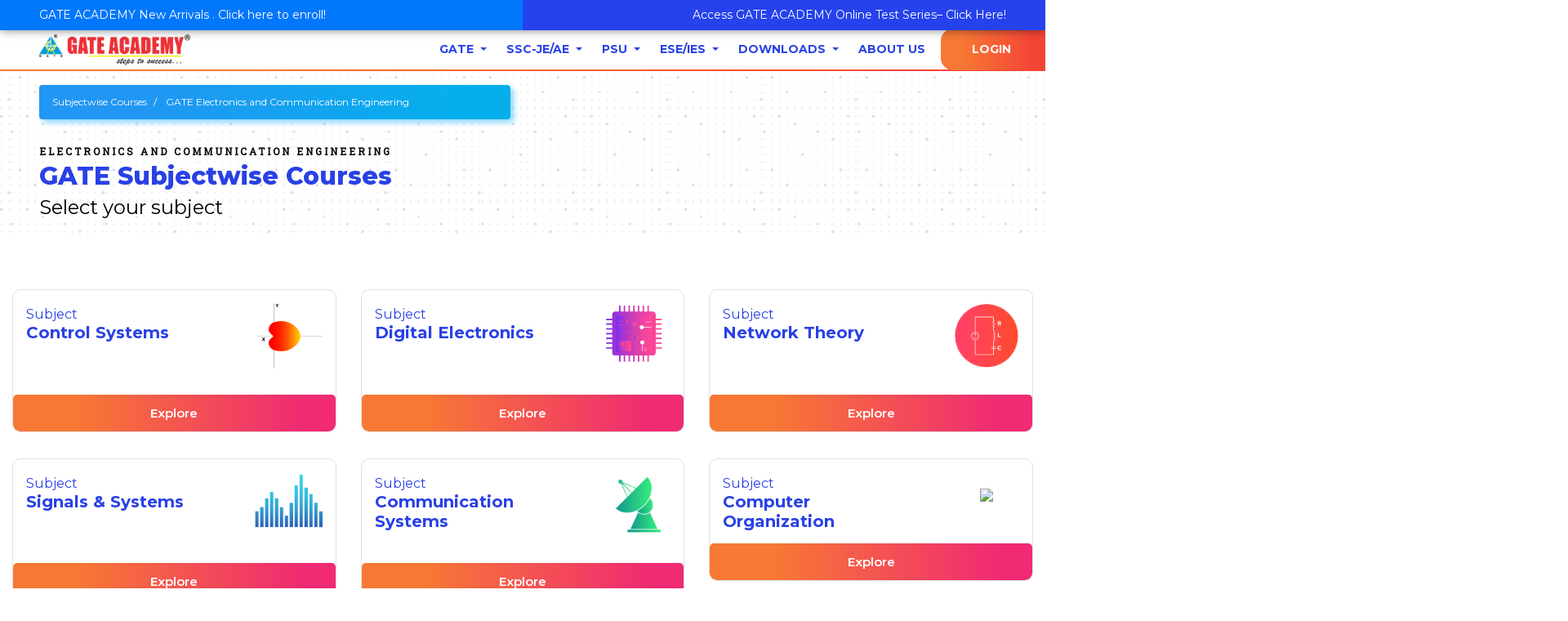

--- FILE ---
content_type: text/html; charset=UTF-8
request_url: https://www.gateacademy.co.in/exams/gate/electronics-and-communication-engineering/subject-wise-courses
body_size: 9719
content:
<!DOCTYPE html>
<html lang="en" dir="ltr">

<head>
  <meta charset="utf-8">
  <meta name="viewport" content="width=device-width, initial-scale=1, shrink-to-fit=no">
  <title>Subject-wise courses - Electronics and Communication Engineering -  GATE ACADEMY Learning</title>

  <link rel="preconnect" href="https://fonts.gstatic.com">
<link href="https://fonts.googleapis.com/css2?family=Roboto+Slab&display=swap" rel="stylesheet">
<link href="https://fonts.googleapis.com/css2?family=Montserrat:wght@100;200;300;400;500;600;700;800&display=swap" rel="stylesheet">

<link rel="stylesheet" href="https://maxcdn.bootstrapcdn.com/bootstrap/4.0.0/css/bootstrap.min.css" />
<link rel="stylesheet" href="https://www.gateacademy.co.in/assets/v4/base/css/v4.style.css?version=24.3.25.01b" />
<link rel="shortcut icon" href="https://www.gateacademy.co.in/favicon.png" />

<meta name="facebook-domain-verification" content="1mg7aoj61poewzt8gu2upmo9m1s275" />

<meta name="theme-color" content="#2e7bfd" />
<meta name="application-name" content="GATE Academy">
<meta name="apple-mobile-web-app-capable" content="yes" />
<meta name="apple-mobile-web-app-status-bar-style" content="black-translucent" />
<meta name="mobile-web-app-capable" content="yes" />
<link rel="manifest" href="/manifest.json" />
      <script type="text/javascript">
  // Migrate to www. domain
  if (!window.location.host.includes('www')) {
    window.BaseURL = "https://www.gateacademy.co.in";
    window.location.replace(window.BaseURL.concat(window.location.pathname));
  }
</script>

<!-- Global site tag (gtag.js) - Google Analytics -->
<script>
  (function(w, d, s, l, i) {
    w[l] = w[l] || [];
    w[l].push({
      'gtm.start': new Date().getTime(),
      event: 'gtm.js'
    });
    var f = d.getElementsByTagName(s)[0],
      j = d.createElement(s),
      dl = l != 'dataLayer' ? '&l=' + l : '';
    j.async = true;
    j.src =
      'https://www.googletagmanager.com/gtm.js?id=' + i + dl;
    f.parentNode.insertBefore(j, f);
  })(window, document, 'script', 'dataLayer', 'GTM-KWPFDXH');
</script>
<!-- End Google Tag Manager (noscript) -->

<!-- Global site tag (gtag.js) - Google Analytics -->
<noscript><iframe src="https://www.googletagmanager.com/ns.html?id=GTM-KWPFDXH"
    height="0" width="0" style="display:none;visibility:hidden"></iframe></noscript>
<!-- End Google Tag Manager (noscript) -->

<!--Marketing Script-->
<!--/Update/Fri, Nov/8-->

<!-- Facebook Pixel Code -->
<script>
  ! function(f, b, e, v, n, t, s) {
    if (f.fbq) return;
    n = f.fbq = function() {
      n.callMethod ?
        n.callMethod.apply(n, arguments) : n.queue.push(arguments)
    };
    if (!f._fbq) f._fbq = n;
    n.push = n;
    n.loaded = !0;
    n.version = '2.0';
    n.queue = [];
    t = b.createElement(e);
    t.async = !0;
    t.src = v;
    s = b.getElementsByTagName(e)[0];
    s.parentNode.insertBefore(t, s)
  }(window, document, 'script',
    'https://connect.facebook.net/en_US/fbevents.js');
  fbq('init', '736552637154669');
  fbq('track', 'PageView');
</script>
<noscript><img height='1' width='1' style='display:none'
    src='https://www.facebook.com/tr?id=736552637154669&ev=PageView&noscript=1' /></noscript>
<!-- End Facebook Pixel Code -->

<!-- Remarketing Code -->
<!-- Global site tag (gtag.js) - Google Ads: 701264526 -->
<script async src='https://www.googletagmanager.com/gtag/js?id=AW-701264526'></script>
<script>
  window.dataLayer = window.dataLayer || [];

  function gtag() {
    dataLayer.push(arguments);
  }
  gtag('js', new Date());
  gtag('config', 'AW-701264526');
</script>


<script type='application/ld+json'>
  {
    "@context": "http://www.schema.org",
    "@type": "EducationalOrganization",
    "name": "GATE Academy",
    "url": "https://gateacademy.co.in/",
    "logo": "https://gateacademy.co.in/assets/base/all/images/logo_color.png",
    "image": "https://gateacademy.co.in/assets/base/all/images/logo_color.png",
    "description": "Over the past 14 years, the team has developed the course curriculum and teaching methodology for the GATE examination.",
    "address": {
      "@type": "PostalAddress",
      "streetAddress": "GATE Academy  A/114-115, Smriti Nagar",
      "postOfficeBoxNumber": "490020",
      "addressLocality": "Bhilai",
      "addressRegion": "Chhattisgarh",
      "postalCode": "490020",
      "addressCountry": "India"
    }
  }
</script>  
</head>

<body>
  <div id="contents">

    <style>
.header-top-left,
.header-top-right {
  height: 100%;
}

@media only screen and (max-width: 500px) {
  .branch-header {
	  padding-left: 15px !important;
  }

  #LoginModal .w-50 {
    width: 85% !important;
  }
}

#myTab {
  background: #d8eeff;
}
</style>

<header>

 <!-- Top Navbar Notifications -->
 <div class="container-fluid top d-none d-sm-block">
   <div class="row">
     <div class="col-sm-6 col-12 p-0">
       <p class="header-top-left px-3 py-2 mb-0 px-sm-5 px-3 text-sm-left text-center">
        <a class="text-white" href="https://lp.gateacademy.co.in/new-arrivals/" title="GATE ACADEMY New Arrivals . Click here to enroll!">
          GATE ACADEMY New Arrivals . Click here to enroll!        </a>
       </p>
     </div>
     <div class="col-sm-6 col-12 p-0 text-sm-right text-center">
       <p class="header-top-right  px-3 py-2 mb-0 px-sm-5 px-3">
        <a target="_blank" class="text-white"  href="https://www.gateacademy.co.in/login?redirect_to=account" title="Access GATE ACADEMY Online Test Series– Click Here!">
          Access GATE ACADEMY Online Test Series– Click Here!        </a>
       </p>
     </div>
   </div>
 </div>
 <!-- Top Navbar Notifications Ends -->

 <!-- Desktop Header Menu -->
 <div class="d-none d-sm-block">
   <nav class="navbar navbar-expand-lg navbar-light bg-white py-0 pr-0 pl-sm-5 pl-2">

      <a href="https://www.gateacademy.co.in/" class="navbar-brand mr-0 z-index-9">
        <img src="https://www.gateacademy.co.in/assets/v4/base/images/logo.png" class="img-fluid" />
      </a>

      
      <button class="navbar-toggler" type="button" data-toggle="collapse" data-target="#DesktopMenuNavbar" aria-controls="DesktopMenuNavbar" aria-expanded="false" aria-label="Toggle navigation">
        <span class="navbar-toggler-icon"></span>
      </button>

      <div class="collapse navbar-collapse" id="DesktopMenuNavbar">
        <ul class="navbar-nav ml-auto">
          <li class="nav-item dropdown">
            <a class="nav-link text-uppercase color-blue font-weight-700 px-1 dropdown-toggle" href="#" role="button" data-toggle="dropdown" aria-haspopup="true" aria-expanded="false">
              GATE
            </a>
            <div class="dropdown-menu dropdown-menu-left">
              <a class="dropdown-item border-bottom" href="https://www.gateacademy.co.in/gate/benefits-of-gate">Benefits of GATE</a>
              <a class="dropdown-item border-bottom" href="https://www.gateacademy.co.in/gate/recent-changes-in-gate">GATE Recent Change</a>
              <a class="dropdown-item border-bottom" href="https://www.gateacademy.co.in/gate/gate-cutoff">GATE Cutoff</a>
              <a class="dropdown-item border-bottom" href="https://www.gateacademy.co.in/gate/marketing-scheme">GATE Marking Scheme</a>
              <a class="dropdown-item border-bottom" href="https://www.gateacademy.co.in/gate/gate-score-formula">GATE Score Formula</a>
              <a class="dropdown-item border-bottom" href="https://www.gateacademy.co.in/gate/psu-recruitment">GATE PSU Recruitment</a>
              <a class="dropdown-item border-bottom" href="https://www.gateacademy.co.in/gate/gate-reference-books">GATE Reference Books</a>
              <a class="dropdown-item border-bottom" href="https://www.gateacademy.co.in/gate/list-of-nit-iit">List of NIT/IIT</a>
            </div>
          </li>

          <li class="nav-item dropdown ml-3">
            <a class="nav-link text-uppercase color-blue font-weight-700 px-1 dropdown-toggle" href="#" role="button" data-toggle="dropdown" aria-haspopup="true" aria-expanded="false">
              SSC-JE/AE
            </a>
            <div class="dropdown-menu dropdown-menu-left" aria-labelledby="navbarDropdown">
              <a class="dropdown-item border-bottom" href="https://www.gateacademy.co.in/ssc-je/about-ssc-je" title="SSC AE & SSC JE Exams">SSC AE & SSC JE Exams</a>
              <a class="dropdown-item border-bottom" href="https://www.gateacademy.co.in/ssc-je/vacancy" title="Vacancy">Vacancy</a>
              <a class="dropdown-item border-bottom" href="https://www.gateacademy.co.in/ssc-je/exam-highlights" title="Exam Highlights">Exam Highlights</a>
              <a class="dropdown-item border-bottom" href="https://www.gateacademy.co.in/ssc-je/eligibility" title="Eligibility">Eligibility</a>
              <a class="dropdown-item border-bottom" href="https://www.gateacademy.co.in/ssc-je/syllabus" title="Syllabus & Exam Pattern">Syllabus & Exam Pattern</a>
              <a class="dropdown-item" href="https://www.gateacademy.co.in/ssc-je/selection-process" title="Selection Process">Selection Process</a>
            </div>
          </li>

          <li class="nav-item dropdown ml-3">
            <a class="nav-link text-uppercase color-blue font-weight-700 px-1 dropdown-toggle" href="#" role="button" data-toggle="dropdown" aria-haspopup="true" aria-expanded="false">
              PSU
            </a>
            <div class="dropdown-menu dropdown-menu-left" aria-labelledby="navbarDropdown">
              <a class="dropdown-item border-bottom" href="https://www.gateacademy.co.in/psu/about-psu" title="About PSUs">About PSUs</a>
              <a class="dropdown-item border-bottom" href="https://www.gateacademy.co.in/psu/about-maharatna">About CPSEs</a>
              <a class="dropdown-item border-bottom" href="https://www.gateacademy.co.in/psu/psu-cutoff-list">PSUs Cut Off List </a>
              <a class="dropdown-item border-bottom" href="https://www.gateacademy.co.in/psu/psu-exam-pattern">PSUs Exam pattern</a>
              <a class="dropdown-item border-bottom" href="https://www.gateacademy.co.in/psu/percentage-and-age">Percentage &amp; Age Criteria in PSUs</a>
              <a class="dropdown-item" href="https://www.gateacademy.co.in/psu/psu-salary-structure">PSUs Salary Structure</a>
            </div>
          </li>

          <li class="nav-item dropdown ml-3">
            <a class="nav-link text-uppercase color-blue font-weight-700 px-1 dropdown-toggle" href="#" role="button" data-toggle="dropdown" aria-haspopup="true" aria-expanded="false">
              ESE/IES
            </a>
            <div class="dropdown-menu dropdown-menu-left">
              <a class="dropdown-item border-bottom" href="https://www.gateacademy.co.in/ese/eligibility">ESE Eligibility</a>
              <a class="dropdown-item border-bottom" href="https://www.gateacademy.co.in/ese/exam-pattern">ESE Exam Pattern </a>
              <a class="dropdown-item border-bottom" href="https://www.gateacademy.co.in/ese/department-allocation">ESE Department Allocation</a>
              <a class="dropdown-item border-bottom" href="https://www.gateacademy.co.in/ese/cut-off-marks">ESE Cut-off Marks</a>
            </div>
          </li>

          <li class="nav-item dropdown ml-3">
            <a class="nav-link text-uppercase color-blue font-weight-700 px-1 dropdown-toggle" href="#" role="button" data-toggle="dropdown" aria-haspopup="true" aria-expanded="false">
              Downloads
            </a>
            <div class="dropdown-menu dropdown-menu-left">
              <a class="dropdown-item border-bottom" href="https://www.gateacademy.co.in/py-papers">Previous Years Papers</a>
              <a class="dropdown-item" href="https://www.gateacademy.co.in/syllabus">Syllabus</a>
            </div>
          </li>

                      <li class="nav-item ml-3">
              <a class="nav-link text-uppercase color-blue font-weight-700 px-1" href="https://www.gateacademy.co.in/about-us" title="About Us">
                About Us
              </a>
            </li>
                  </ul>

        <!-- Guest Login Attempt -->
                  <a class="user-login text-uppercase" href="https://www.gateacademy.co.in/login" title="Login">
            Login
            <i class="user-login-icon fa fa-user-circle-o"></i>
          </a>
        
        </div>
    </nav>

    <div class="header-border-bottom"></div>
 </div>
 <!-- Desktop Header Menu ENDS -->

 <!-- Mobile Header Menu -->
 <style>
  .mobile-top-nav-bar-content {
    height: 70px;
    margin-top: 5px;
    display: none;
  }
  </style>
 <div class="d-block container d-sm-none border-bottom">
   <div class="fixed-top bg-white container">
     <div class="row border-bottom d-flex align-items-center">
       <div class="col-7">

         <a href="https://www.gateacademy.co.in/" class="navbar-brand mr-0 z-index-9">
           <img src="https://www.gateacademy.co.in/assets/v4/base/images/logo.png" class="img-fluid" />
         </a>

       </div>

       <div class="col-5 text-right pr-0">
                    <a class="user-login text-uppercase" href="https://www.gateacademy.co.in/login" title="Login">
             Login
             <i class="user-login-icon fa fa-user-circle-o"></i>
           </a>
                </div>
     </div>

    <div class="row py-2 border-bottom mobile-top-nav-bar-content">
      <div class="col-11">

        <!-- Branch Selector -->
                <!-- Branch Selector Ends -->

      </div>
      <div class="col-1 pl-0 text-right d-flex align-items-center justify-content-end">
        <div class="dropdown">
          <a class=" text-uppercase color-blue font-weight-700 px-sm-3" role="button" data-toggle="dropdown" aria-haspopup="true" aria-expanded="false">
          <i class="fa fa-bars" aria-hidden="true"></i>
          </a>
          <div class="dropdown-menu dropdown-menu-right">
            <a class="dropdown-item border-bottom text-uppercase" href="https://www.gateacademy.co.in/gate/what-is-gate">
              GATE
            </a>
            <a class="dropdown-item border-bottom text-uppercase" href="https://www.gateacademy.co.in/psu/about-psu">PSU</a>
            <a class="dropdown-item border-bottom text-uppercase" href="https://www.gateacademy.co.in/about-us">About Us</a>
            <a class="dropdown-item text-uppercase" href="https://www.gateacademy.co.in/previous-papers">Download</a>
          </div>
        </div>
      </div>
    </div>

   </div>

   <style>
    @media only screen and (max-width: 480px) {
      .mobile-top-notification-bar {
        margin-top: 50px !important;
      }
      .mobile-top-notification-bar p{ 
        font-size: 12px;
      }
    }
   </style>

   <div class="top d-block d-sm-none mobile-top-notification-bar">
     <div class="row">
       <div class="col-sm-6 col-12 p-0">
         <p class="header-top-left px-3 py-2 mb-0 px-sm-5 px-3 text-sm-left text-center">
          <a class="text-white" href="https://lp.gateacademy.co.in/new-arrivals/" title="GATE ACADEMY New Arrivals . Click here to enroll!">
            GATE ACADEMY New Arrivals . Click here to enroll!          </a>
         </p>
       </div>
       <div class="col-sm-6 col-12 p-0 text-sm-right text-center">
         <p class="header-top-right text-truncate px-3 py-2 mb-0 px-sm-5 px-3">
          <a class="text-white"  href="https://www.gateacademy.co.in/login?redirect_to=account" title="Access GATE ACADEMY Online Test Series– Click Here!">
            Access GATE ACADEMY Online Test Series– Click Here!          </a>
         </p>
       </div>
     </div>
   </div>

 </div>
 <!-- Mobile Header Menu ENDS -->

</header>

<script>
  window.LoadAjaxContents = [];
</script>
    <main>
      <section id="slider">
  <div class="container-fluid px-sm-5 px-3 banner-pattern">
    <div class="row">

      <div class="col-md-6">
        <nav class="mt-3">
          <ol class="breadcrumb breadcrumb-with-gradient">
            <li class="breadcrumb-item font-12">
              <a class="text-white" href="https://www.gateacademy.co.in/subject-wise-courses" title="Subjectwise Courses">
                Subjectwise Courses
              </a>
            </li>

            <li class="breadcrumb-item font-12">
              <a class="text-white" href="https://www.gateacademy.co.in/exams/gate/electronics-and-communication-engineering/subject-wise-courses" title="Electronics and Communication Engineering">
                GATE                Electronics and Communication Engineering              </a>
            </li>
          </ol>
        </nav>
      </div>    
    </div>

    <div class="row">
      <div class="col-12">
        <h1 class="main-head">
          <span class="main-head-emp-text">
            <b>Electronics and Communication Engineering</b>
          </span>
          <br />

          <span class="color-blue">
            GATE Subjectwise Courses
          </span>
          <br />
          <small>Select your subject</small>
        </h1>
      </div>
    </div>

  </div>
</section>

<section class="benifit-sec mt-3 mb-5">
  <div class="container-fluid my-5">

  <div class="subjects-holder">
        
        <div class="row my-3 mb-5">
          
                          <div class="col-sm-4 col-12 my-3">
                <div class="subject-section border">
                  <a href="https://www.gateacademy.co.in/exams/gate/electronics-and-communication-engineering/subjects/control-systems-3">
                    <div class="row">
                      <div class="col-8">
                        <h3 class="font-weight-500 color-blue px-3 my-3">
                          <small>Subject <br /></small>
                          Control Systems                        </h3>
                      </div>
                      <div class="col-4 m-auto text-center">
                                                  <img src="/uploads/web_icons/subjects/9.png" style="width: 100%;"  />
                                              </div>
                    </div>
                  </a>
                  
                  <div class="row px-3 d-flex align-items-center">
                    <div class="col-12 mt-2 d-none">
                      <div class="font-weight-500 font-18">
                        <small>Starting from</small>
                        &#8377;                      </div>
                    </div>
                  </div>

                  <div class="mt-3">
                    <a class="book-buynow-btn text-white" href="https://www.gateacademy.co.in/exams/gate/electronics-and-communication-engineering/subjects/control-systems-3">
                      Explore
                    </a>
                  </div>
                </div>
              </div>
                          <div class="col-sm-4 col-12 my-3">
                <div class="subject-section border">
                  <a href="https://www.gateacademy.co.in/exams/gate/electronics-and-communication-engineering/subjects/digital-electronics-3">
                    <div class="row">
                      <div class="col-8">
                        <h3 class="font-weight-500 color-blue px-3 my-3">
                          <small>Subject <br /></small>
                          Digital Electronics                        </h3>
                      </div>
                      <div class="col-4 m-auto text-center">
                                                  <img src="/uploads/web_icons/subjects/12.png" style="width: 100%;"  />
                                              </div>
                    </div>
                  </a>
                  
                  <div class="row px-3 d-flex align-items-center">
                    <div class="col-12 mt-2 d-none">
                      <div class="font-weight-500 font-18">
                        <small>Starting from</small>
                        &#8377;                      </div>
                    </div>
                  </div>

                  <div class="mt-3">
                    <a class="book-buynow-btn text-white" href="https://www.gateacademy.co.in/exams/gate/electronics-and-communication-engineering/subjects/digital-electronics-3">
                      Explore
                    </a>
                  </div>
                </div>
              </div>
                          <div class="col-sm-4 col-12 my-3">
                <div class="subject-section border">
                  <a href="https://www.gateacademy.co.in/exams/gate/electronics-and-communication-engineering/subjects/network-theory-3">
                    <div class="row">
                      <div class="col-8">
                        <h3 class="font-weight-500 color-blue px-3 my-3">
                          <small>Subject <br /></small>
                          Network Theory                        </h3>
                      </div>
                      <div class="col-4 m-auto text-center">
                                                  <img src="/uploads/web_icons/subjects/21.png" style="width: 100%;"  />
                                              </div>
                    </div>
                  </a>
                  
                  <div class="row px-3 d-flex align-items-center">
                    <div class="col-12 mt-2 d-none">
                      <div class="font-weight-500 font-18">
                        <small>Starting from</small>
                        &#8377;                      </div>
                    </div>
                  </div>

                  <div class="mt-3">
                    <a class="book-buynow-btn text-white" href="https://www.gateacademy.co.in/exams/gate/electronics-and-communication-engineering/subjects/network-theory-3">
                      Explore
                    </a>
                  </div>
                </div>
              </div>
                          <div class="col-sm-4 col-12 my-3">
                <div class="subject-section border">
                  <a href="https://www.gateacademy.co.in/exams/gate/electronics-and-communication-engineering/subjects/signals-systems-3">
                    <div class="row">
                      <div class="col-8">
                        <h3 class="font-weight-500 color-blue px-3 my-3">
                          <small>Subject <br /></small>
                          Signals & Systems                        </h3>
                      </div>
                      <div class="col-4 m-auto text-center">
                                                  <img src="/uploads/web_icons/subjects/26.png" style="width: 100%;"  />
                                              </div>
                    </div>
                  </a>
                  
                  <div class="row px-3 d-flex align-items-center">
                    <div class="col-12 mt-2 d-none">
                      <div class="font-weight-500 font-18">
                        <small>Starting from</small>
                        &#8377;                      </div>
                    </div>
                  </div>

                  <div class="mt-3">
                    <a class="book-buynow-btn text-white" href="https://www.gateacademy.co.in/exams/gate/electronics-and-communication-engineering/subjects/signals-systems-3">
                      Explore
                    </a>
                  </div>
                </div>
              </div>
                          <div class="col-sm-4 col-12 my-3">
                <div class="subject-section border">
                  <a href="https://www.gateacademy.co.in/exams/gate/electronics-and-communication-engineering/subjects/communication-systems-3">
                    <div class="row">
                      <div class="col-8">
                        <h3 class="font-weight-500 color-blue px-3 my-3">
                          <small>Subject <br /></small>
                          Communication Systems                        </h3>
                      </div>
                      <div class="col-4 m-auto text-center">
                                                  <img src="/uploads/web_icons/subjects/28.png" style="width: 100%;"  />
                                              </div>
                    </div>
                  </a>
                  
                  <div class="row px-3 d-flex align-items-center">
                    <div class="col-12 mt-2 d-none">
                      <div class="font-weight-500 font-18">
                        <small>Starting from</small>
                        &#8377;                      </div>
                    </div>
                  </div>

                  <div class="mt-3">
                    <a class="book-buynow-btn text-white" href="https://www.gateacademy.co.in/exams/gate/electronics-and-communication-engineering/subjects/communication-systems-3">
                      Explore
                    </a>
                  </div>
                </div>
              </div>
                          <div class="col-sm-4 col-12 my-3">
                <div class="subject-section border">
                  <a href="https://www.gateacademy.co.in/exams/gate/electronics-and-communication-engineering/subjects/computer-organization-3">
                    <div class="row">
                      <div class="col-8">
                        <h3 class="font-weight-500 color-blue px-3 my-3">
                          <small>Subject <br /></small>
                          Computer Organization                        </h3>
                      </div>
                      <div class="col-4 m-auto text-center">
                                                  <img src="/uploads/web_icons/subjects/30.png" style="width: 100%;"  />
                                              </div>
                    </div>
                  </a>
                  
                  <div class="row px-3 d-flex align-items-center">
                    <div class="col-12 mt-2 d-none">
                      <div class="font-weight-500 font-18">
                        <small>Starting from</small>
                        &#8377;                      </div>
                    </div>
                  </div>

                  <div class="mt-3">
                    <a class="book-buynow-btn text-white" href="https://www.gateacademy.co.in/exams/gate/electronics-and-communication-engineering/subjects/computer-organization-3">
                      Explore
                    </a>
                  </div>
                </div>
              </div>
                          <div class="col-sm-4 col-12 my-3">
                <div class="subject-section border">
                  <a href="https://www.gateacademy.co.in/exams/gate/electronics-and-communication-engineering/subjects/electronic-devices-circuits-3">
                    <div class="row">
                      <div class="col-8">
                        <h3 class="font-weight-500 color-blue px-3 my-3">
                          <small>Subject <br /></small>
                          Electronic Devices & Circuits                        </h3>
                      </div>
                      <div class="col-4 m-auto text-center">
                                                  <img src="/uploads/web_icons/subjects/31.png" style="width: 100%;"  />
                                              </div>
                    </div>
                  </a>
                  
                  <div class="row px-3 d-flex align-items-center">
                    <div class="col-12 mt-2 d-none">
                      <div class="font-weight-500 font-18">
                        <small>Starting from</small>
                        &#8377;                      </div>
                    </div>
                  </div>

                  <div class="mt-3">
                    <a class="book-buynow-btn text-white" href="https://www.gateacademy.co.in/exams/gate/electronics-and-communication-engineering/subjects/electronic-devices-circuits-3">
                      Explore
                    </a>
                  </div>
                </div>
              </div>
                          <div class="col-sm-4 col-12 my-3">
                <div class="subject-section border">
                  <a href="https://www.gateacademy.co.in/exams/gate/electronics-and-communication-engineering/subjects/electromagnetic-theory-3">
                    <div class="row">
                      <div class="col-8">
                        <h3 class="font-weight-500 color-blue px-3 my-3">
                          <small>Subject <br /></small>
                          Electromagnetic Theory                        </h3>
                      </div>
                      <div class="col-4 m-auto text-center">
                                                  <img src="/uploads/web_icons/subjects/32.png" style="width: 100%;"  />
                                              </div>
                    </div>
                  </a>
                  
                  <div class="row px-3 d-flex align-items-center">
                    <div class="col-12 mt-2 d-none">
                      <div class="font-weight-500 font-18">
                        <small>Starting from</small>
                        &#8377;                      </div>
                    </div>
                  </div>

                  <div class="mt-3">
                    <a class="book-buynow-btn text-white" href="https://www.gateacademy.co.in/exams/gate/electronics-and-communication-engineering/subjects/electromagnetic-theory-3">
                      Explore
                    </a>
                  </div>
                </div>
              </div>
                          <div class="col-sm-4 col-12 my-3">
                <div class="subject-section border">
                  <a href="https://www.gateacademy.co.in/exams/gate/electronics-and-communication-engineering/subjects/engineering-mathematics-3">
                    <div class="row">
                      <div class="col-8">
                        <h3 class="font-weight-500 color-blue px-3 my-3">
                          <small>Subject <br /></small>
                          Engineering Mathematics                        </h3>
                      </div>
                      <div class="col-4 m-auto text-center">
                                                  <img src="/uploads/web_icons/subjects/81.png" style="width: 100%;"  />
                                              </div>
                    </div>
                  </a>
                  
                  <div class="row px-3 d-flex align-items-center">
                    <div class="col-12 mt-2 d-none">
                      <div class="font-weight-500 font-18">
                        <small>Starting from</small>
                        &#8377;                      </div>
                    </div>
                  </div>

                  <div class="mt-3">
                    <a class="book-buynow-btn text-white" href="https://www.gateacademy.co.in/exams/gate/electronics-and-communication-engineering/subjects/engineering-mathematics-3">
                      Explore
                    </a>
                  </div>
                </div>
              </div>
                          <div class="col-sm-4 col-12 my-3">
                <div class="subject-section border">
                  <a href="https://www.gateacademy.co.in/exams/gate/electronics-and-communication-engineering/subjects/general-aptitude-3">
                    <div class="row">
                      <div class="col-8">
                        <h3 class="font-weight-500 color-blue px-3 my-3">
                          <small>Subject <br /></small>
                          General Aptitude                        </h3>
                      </div>
                      <div class="col-4 m-auto text-center">
                                                  <img src="/uploads/web_icons/subjects/89.png" style="width: 100%;"  />
                                              </div>
                    </div>
                  </a>
                  
                  <div class="row px-3 d-flex align-items-center">
                    <div class="col-12 mt-2 d-none">
                      <div class="font-weight-500 font-18">
                        <small>Starting from</small>
                        &#8377;                      </div>
                    </div>
                  </div>

                  <div class="mt-3">
                    <a class="book-buynow-btn text-white" href="https://www.gateacademy.co.in/exams/gate/electronics-and-communication-engineering/subjects/general-aptitude-3">
                      Explore
                    </a>
                  </div>
                </div>
              </div>
                          <div class="col-sm-4 col-12 my-3">
                <div class="subject-section border">
                  <a href="https://www.gateacademy.co.in/exams/gate/electronics-and-communication-engineering/subjects/analog-electronics-3">
                    <div class="row">
                      <div class="col-8">
                        <h3 class="font-weight-500 color-blue px-3 my-3">
                          <small>Subject <br /></small>
                          Analog Electronics                        </h3>
                      </div>
                      <div class="col-4 m-auto text-center">
                                                  <img src="/uploads/web_icons/subjects/3.png" style="width: 100%;"  />
                                              </div>
                    </div>
                  </a>
                  
                  <div class="row px-3 d-flex align-items-center">
                    <div class="col-12 mt-2 d-none">
                      <div class="font-weight-500 font-18">
                        <small>Starting from</small>
                        &#8377;4999                      </div>
                    </div>
                  </div>

                  <div class="mt-3">
                    <a class="book-buynow-btn text-white" href="https://www.gateacademy.co.in/exams/gate/electronics-and-communication-engineering/subjects/analog-electronics-3">
                      Explore
                    </a>
                  </div>
                </div>
              </div>
            
                  </div>

      </div>

  </div>

  <!-- Modal -->
<div class="modal fade" id="LoginModal">
  <div class="modal-dialog w-50 modal-dialog-centered">
    <div class="modal-content border-radius-10 border-0">
      <div class="modal-header p-0">
        <div class="btn-close" data-dismiss="modal">
          <svg style="margin-top: 5px;" aria-hidden="true" focusable="false" data-prefix="fas" data-icon="times" role="img" xmlns="http://www.w3.org/2000/svg" viewBox="0 0 352 512" class="absolute center-a svg-inline--fa fa-times fa-w-11"><path fill="currentColor" d="M242.72 256l100.07-100.07c12.28-12.28 12.28-32.19 0-44.48l-22.24-22.24c-12.28-12.28-32.19-12.28-44.48 0L176 189.28 75.93 89.21c-12.28-12.28-32.19-12.28-44.48 0L9.21 111.45c-12.28 12.28-12.28 32.19 0 44.48L109.28 256 9.21 356.07c-12.28 12.28-12.28 32.19 0 44.48l22.24 22.24c12.28 12.28 32.2 12.28 44.48 0L176 322.72l100.07 100.07c12.28 12.28 32.2 12.28 44.48 0l22.24-22.24c12.28-12.28 12.28-32.19 0-44.48L242.72 256z" class=""></path></svg>
        </div>
      </div>
      <div class="modal-body px-3">
        <div class="row">
          <div class="col-12 px-0">
            <div class="card">
              <div class="card-body text-primary">
                <form action="https://www.gateacademy.co.in/login" method="post" accept-charset="utf-8">
                                                             <input type="hidden" name="csrf_token" value="1f2a629a2661da255a60e1ebf0a0fe42" />
                <input type="hidden" name="redirect_to" value="exams/gate/electronics-and-communication-engineering/subject-wise-courses" />
                
                <h5 class="mb-3">
                  <small>Login to</small>  <br />
                  <b>Quick Checkout</b>
                </h5>

                <div class="form-group">
                  <label>Mobile Number</label>
                  <input type="text" name="param" class="form-control rounded-0" placeholder="Mobile Number" required />
                </div>

                <div class="form-group">
                  <label>Account Password</label>
                  <input type="password" name="password" class="form-control rounded-0" autocomplete="off" placeholder="Account Password" required />
                  <a class="btn btn-link pl-0 text-white" href="https://www.gateacademy.co.in/forgot-password">
                    <small title="Reset Your Password">
                      Forgot Password?
                    </small>
                  </a>
                </div>
                <button type="submit" class="btn btn-pendrive text-white btn-block rounded-0 font-14 box-shadow-0">
                  Login
                </button>

                <a href="https://www.gateacademy.co.in/register" class="btn btn-outline-primary bg-white btn-block rounded-0 text-dark font-14">
                  Create An Account
                </a>
                </form>              </div>
            </div>
          </div>
        </div>
      </div>
    </div>
  </div>
</div>

</section>
    </main>

    <footer>

  <img src="https://www.gateacademy.co.in/assets/v4/base/images/div-seperator.png" class="div-seperate-image div-seperate-no-rotate" />

  <section class="py-3 footer-v4">
    <div class="container-fluid ">
      <div class="row mx-0">
        <div class="col-12 col-md-3 text-center">
          <div class="service-card py-3" title="Assured Delivery">
            <img src="https://www.gateacademy.co.in/assets/v3/base/images/icons/shipped.svg" class="img-fluid" />
            <h3>
              <span class="text-info footer-letter-spaced-text text-uppercase">
                Assured
              </span>
              <br />
              Delivery
            </h3>
          </div>
        </div>
        <div class="col-12 col-md-3 text-center">
          <div class="service-card py-3" title="No Refund Policy">
            <img src="https://www.gateacademy.co.in/assets/v3/base/images/icons/refund.svg" class="img-fluid" />
            <h3>
              <span class="text-danger footer-letter-spaced-text text-uppercase">
                No Refund
              </span>
              <br />
              Policy
            </h3>
          </div>
        </div>
        <div class="col-12 col-md-3 text-center">
          <div class="service-card py-3" title="Books &amp; Workbooks">
            <img src="https://www.gateacademy.co.in/assets/v3/base/images/icons/open-book.svg" class="img-fluid" />
            <h3>
              <span class="text-warning footer-letter-spaced-text text-uppercase">
                Books &amp; Workbooks
              </span>
              <br />
              Study &amp; Practice
            </h3>
          </div>
        </div>
        <div class="col-12 col-md-3 text-center">
          <div class="service-card py-3" title="Customer Support">
            <img src="https://www.gateacademy.co.in/assets/v3/base/images/icons/customer-service.svg" class="img-fluid" />
            <h3>
              <span class="text-success footer-letter-spaced-text text-uppercase">
                Expert &amp; Quality
              </span>
              <br />
              Customer Support
            </h3>
          </div>
        </div>
      </div>
    </div>
  </section>

  <!-- Footer Links -->
  <section class="py-4 footer-quick-link-holder m-3">
    <div class="container-fluid px-sm-5 px-3">
      <div class="row mx-0">
        <div class="col-sm-4 col-12 footer--inner text-center text-lg-left">
          <h4 class="color-blue">
            Quick <b>Links</b>
          </h4>
          <ul class="list-unstyled">
            <li>
              <a href="https://www.gateacademy.co.in/" title="GATE ACADEMY Learning">
                Home
              </a>
            </li>
            <li>
              <a href="https://www.gateacademy.co.in/exams" title="Exams">
                Exams
              </a>
            </li>
            <li>
              <a href="https://www.gateacademy.co.in/full-courses" title="Explore Full Courses">
                Our Full Courses
              </a>
            </li>
            <li class="d-none">
              <a href="https://www.gateacademy.co.in/combo-courses-exams" title="Explore Combo Courses">
                Our Combo Courses
              </a>
            </li>
            <li class="d-none">
              <a href="https://www.gateacademy.co.in/subject-wise-courses" title="Explore Subject Wise Courses">
                Our Subject Wise Courses
              </a>
            </li>
            <li>
              <a href="https://www.gateacademy.co.in/course-extension-exams" title="Explore Course Extensions">
                Course Extensions
              </a>
            </li>
            <li>
              <a href="https://www.gateacademy.co.in/vod-monthly-subscription-exams" title="Explore Monthly Subscriptions">
                Monthly Subscriptions
              </a>
            </li>
            <li>
              <a href="https://www.gateacademy.co.in/publications" title="Explore Books by GATE PYQ Books">
                GATE PYQ Books
              </a>
            </li>
            <li class="d-none">
              <a href="https://www.gateacademy.co.in/rank-predictor-2021" title="GATE Rank Predictor 2021">
                GATE Rank Predictor 2021
              </a>
            </li>
            <li>
              <a href="https://www.gateacademy.co.in/account" title="GATE Academy Online Test Series">
                Login and Access Online Test Series
              </a>
            </li>
            <li>
              <a href="https://www.gateacademy.co.in/py-papers" title="Previous Year Papers">
                Previous Year Papers
              </a>
            </li>
            <li>
              <a href="https://www.gateacademy.co.in/syllabus" title="Syllabus">
                Syllabus
              </a>
            </li>
            <li class="d-none">
              <a href="https://www.gateacademy.co.in/answer-keys" title="GATE Academy Answer Keys">
                Answer Keys
              </a>
            </li>
            <li>
              <a href="https://www.gateacademy.co.in/blogs" title="Blogs of GATE ACADEMY Learning">
                Blogs
              </a>
            </li>
          </ul>
        </div>

        <div class="col-sm-4 col-12 footer--inner text-center text-lg-left">
          <h3 class="color-blue footer-heading font-weight-700">
            &nbsp;
          </h3>
          <ul class="list-unstyled">
            <li>
              <a href="https://www.gateacademy.co.in/demo-videos" target="_blank" title="GATE ACADEMY Demo Videos">
                Demo Courses
                <span class="badge badge-success">Must Check</span>
              </a>
            </li>
            <li>
              <a href="https://www.gateacademy.co.in/toppers" target="_blank" title="GATE ACADEMY Toppers">
                Our Pride
              </a>
            </li>
            <li class="d-none">
              <a href="https://www.gateacademy.co.in/faculties" title="Our Faculties">
                Our Faculties
              </a>
            </li>
            <li>
              <a href="https://www.gateacademy.co.in/student-feedbacks" title="Student Feedbacks">
                Student Feedbacks
              </a>
            </li>
            <li>
              <a href="https://www.gateacademy.co.in/about-us" target="_blank" title="Click to know about GATE ACADEMY Learning">
                About GATE ACADEMY
              </a>
            </li>
            <li>
              <a href="https://www.gateacademy.co.in/faq" title="Frequently Asked Questions">
                Frequently Asked Questions
              </a>
            </li>
            <li>
              <a href="https://www.gateacademy.co.in/contact-us" title="Contact Us">
                Contact Us
              </a>
            </li>
            <li>
              <a href="https://www.gateacademy.co.in/terms-and-conditions" title="Terms & Conditions">
                Terms &amp; Conditions
              </a>
            </li>
            <li>
              <a href="https://www.gateacademy.co.in/privacy-policy" title="Privacy Policy">
                Privacy Policy
              </a>
            </li>
          </ul>
        </div>

        <div class="col-sm-4 col-12 footer--inner text-center text-md-left">
          <h4 class="color-blue">
            Customer <b>Support</b>
          </h4>
          <div class="row">
            <div class="col-sm-6 col-12">
              <small class="text-uppercase">Call Support</small> <br />
              <a class="social-icon" href="tel:+918766269899">
                <i class="fa fa-phone-alt"></i> +91 8766269899
              </a>
              <br />
              <a class="social-icon" href="tel:+917879472898">
                <i class="fa fa-phone-alt"></i> +91 7879472898
              </a>
            </div>
            <div class="col-sm-6 col-12">
              <small class="text-uppercase">WhatsApp Support</small> <br />
              <a class="social-icon" href="https://wa.me/+918766269899" target="_blank">
                <i class="icon ion-md-whatsapp"></i> +91 8766269899
              </a>
              <br />
              <a class="social-icon" href="https://wa.me/+917879472898" target="_blank">
                <i class="icon ion-md-whatsapp"></i> +91 7879472898
              </a>
            </div>
          </div>
          <div class="col-sm-12 px-0 py-3">
            <small class="text-uppercase">E-Mail Support</small> <br />
            <a class="social-icon" href="mailto:pdcourse@gateacademy.co.in">
              pdcourse@gateacademy.co.in
            </a>
          </div>
          <div class="col-sm-12 px-0">
            <small class="text-uppercase">Office Address</small> <br />
            <p>
              Street - 4, Narsingh Vihar<br />
              Katulbod, Bhilai (Durg), Pin: 490022
            </p>
          </div>
        </div>
      </div>
    </div>
  </section>

  <!-- Footer Credits -->
  <section class="py-3">
    <div class="container-fluid px-sm-5 px-3">
      <div class="row mx-0">
        <div class="col-sm-6 px-0 text-center text-lg-left ">
          <p>
            <span class="text-uppercase footer-letter-spaced-text">
              All Right Reserved
            </span>
            <br />
            Advait Buildtech Private Limited <br />
            (Formerly known as GATE ACADEMY Learning Private Limited)
          </p>
        </div>
        <div class="col-sm-6 px-0 text-center text-lg-right">
          <p>
            <span class="text-uppercase footer-letter-spaced-text">
              Technically Powered By
            </span>
            <br />
            <a href="https://www.analytikaimpruva.com/?FromGAShop=True" target="_blank">
              AnalytikaImpruva SV Private Limited
            </a>
          </p>
        </div>
      </div>
    </div>
  </section>
</footer>

<div class="footer-bottom-style"></div>


<!-- Modal -->
<div class="modal fade" id="MobileMenuFooterModal" tabindex="-1">
  <div class="modal-dialog">
    <div class="modal-content">
      <div class="modal-header">
        <h5 class="modal-title">Menu</h5>
        <button type="button" class="close" data-dismiss="modal" aria-label="Close">
          <span aria-hidden="true">&times;</span>
        </button>
      </div>
      <div class="modal-body">

      </div>
      <div class="modal-footer">
        <button type="button" class="btn btn-secondary" data-dismiss="modal">Close</button>
      </div>
    </div>
  </div>
</div>

<style>
  #MobileMenuFooterModal .modal-body .user-login {
    display: none !important;
  }

  #MobileMenuFooterModal .modal-body .nav-item {
    margin-left: 1rem !important;
  }
</style>
  </div>

  <script src="https://cdnjs.cloudflare.com/ajax/libs/jquery/3.4.1/jquery.min.js" charset="utf-8"></script>
<script src="https://cdnjs.cloudflare.com/ajax/libs/popper.js/1.14.7/umd/popper.min.js"></script>
<script src="https://maxcdn.bootstrapcdn.com/bootstrap/4.0.0/js/bootstrap.min.js"></script>

<link rel="stylesheet" type="text/css" href="https://cdnjs.cloudflare.com/ajax/libs/slick-carousel/1.8.1/slick.css"/>
<link rel="stylesheet" href="https://cdnjs.cloudflare.com/ajax/libs/slick-carousel/1.8.1/slick-theme.min.css" />
<script type="text/javascript" src="https://cdnjs.cloudflare.com/ajax/libs/slick-carousel/1.8.1/slick.min.js"></script>

<script type="text/javascript" src="https://www.gateacademy.co.in/assets/v4/base/js/main.js?version=24.3.25.01b"></script>

<script>
  $(function() {
    let htmlContent = $('#DesktopMenuNavbar').html();
    $("#MobileMenuFooterModal .modal-body").html(htmlContent);

		if (window.HideUserAccount) {
			$('.user-account').hide();
		}
  });
</script>

<!-- Logout Form/Action -->
<!-- Logout Form/Action ENDS -->

<script>
	const registerServiceWorker = async () => {
		if ("serviceWorker" in navigator) {
			try {
				const registration = await navigator.serviceWorker.register("/serviceWorker.js", {
					scope: "/",
				});
				if (registration.installing) {
					console.log("Service worker installing");
				} else if (registration.waiting) {
					console.log("Service worker installed");
				} else if (registration.active) {
					console.log("Service worker active");
				}
			} catch (error) {
				console.error(`Registration failed with ${error}`);
			}
		}
	};

	// …

	registerServiceWorker();
</script>
  </body>

</html>

--- FILE ---
content_type: text/css
request_url: https://www.gateacademy.co.in/assets/v4/base/css/v4.style.css?version=24.3.25.01b
body_size: 94375
content:
body {
  font-family: 'Montserrat', sans-serif;
  font-size: 14px;
  font-weight: 400;
  line-height: 1.5;
}

a {
  color: rgba(0, 0, 0, .7);
}

section {
  overflow: inherit;
}

.footer-link ul li a {
  color: #fff;
  padding: 5px 0;
  display: block;
  font-size: 16px;
}

.footer-link ul li a:hover {
  color: #ffca0c;
}

.footer-sec {
  background: #000832;
}

.footer-title {
  font-size: 29px;
  margin-bottom: 18px;
  text-transform: uppercase;
  color: #fff;
  font-weight: 600;
}

.footer-link ul {
  padding-left: 0;
}

.footer-link li {
  list-style: none;
}

.link-s a {
  background: #5e6bbf;
  padding: 12px 10px;
  display: block;
  margin-bottom: 15px;
  color: #fff;
  border-radius: 3px;
  position: relative;
  font-size: 15px;
  padding-left: 65px;
}

.link-s a:hover {
  opacity: 0.7;
}

.link-s .fa {
  position: absolute;
  left: 0;
  height: 100%;
  width: 54px;
  background: rgba(0, 0, 0, 0.2);
  top: 0;
  font-size: 20px;
  text-align: center;
  border-radius: 4px 0 0px 5px;
  display: flex;
  align-items: center;
  justify-content: center;
}

.link-s .tw {
  background: #5399f1;
}

.link-s .gp {
  background: #dd3838;
}

.link-s .lin {
  background: #396eb1;
}

.copyright-text {
  margin-top: 28px;
  font-size: 16px;
}

.btm-link {
  margin-top: 105px;
  padding-top: 20px;
  border-top: 1px solid #989ba9;
}

.btm-link a {
  color: #989ba9;
  font-size: 16px;
}

.btm-link a:hover {
  color: #ffca0c;
}

.py-6 {
  padding-top: 6rem !important;
  padding-bottom: 6rem !important;
}

.pt-6 {
  padding-top: 6rem !important;
}

.pb-6 {
  padding-bottom: 6rem !important;
}


/*--contact us sec--*/

.contact-sec {
  background: #121a3f;
  position: relative;
  overflow: hidden;
  padding: 6rem 0;
}

.cont-title {
  font-size: 43px;
  font-weight: 600;
}

.phone-link a,
.phone-link span {
  font-size: 19px;
}

.phone-link {
  margin-right: 27px;
}

.phone-link img {
  margin-right: 7px;
}

.address-cont p {
  display: table;
  width: 100%;
}

.number-count {
  float: left;
  font-size: 47px;
  line-height: 40px;
  opacity: 0.3;
  margin-right: 10px;
}

.call-girl img {
  width: 80%;
}

.call-girl {
  position: absolute;
  bottom: 0;
}

.rate-title {
  font-size: 39px;
  font-weight: bold;
  color: #606060;
}

.google-rating {
  background: url("../images/google-rate-bg.png") no-repeat scroll 0 0;
  background-position: right center;
  background-size: cover;
}

.google-map iframe {
  width: 100%;
}


/*--request-free-sec--*/

.request-free-sec {
  background: url("../images/request-free-quote.jpg") no-repeat scroll 0 0;
  background-position: center center;
  background-size: cover;
}

.main-head {
  font-size: 45px;
  font-weight: 800;
  margin-bottom: 20px;
}

.p-18 {
  font-size: 18px;
}

.request-form .form-control {
  background: #fff;
  border: 0;
  font-size: 16px;
  line-height: 17px;
  padding: 18px;
  margin-bottom: 20px;
}

.request-form .form-control[type="submit"] {
  width: auto;
  margin: 40px auto 0;
}

.form-control[type="submit"],
.button {
  transition: 0.5s;
  border-radius: 40px;
  font-weight: bold;
  text-transform: uppercase;
  background-image: linear-gradient(to left, #f13325, #f3501f, #f4681b, #f47c1b, #f48f20);
  color: #fff;
  min-width: 150px;
  cursor: pointer;
}

.request-form .form-control.textarea {
  height: 150px;
}

.button {
  display: inline-block;
  padding: 15px 20px;
  text-decoration: inherit;
}

.form-control[type="submit"]:hover,
.button:hover {
  background-image: linear-gradient(to left, #0188fe, #0078fc, #0068f9, #0055f4, #2940ec);
  color: #ffffff;
}

/*--faq--*/

.grey-bg {
  background: #eee;
}

.about-slider {
  background: url("../images/about-us-banner.jpg") no-repeat scroll 0 0;
}

.main-head {
  color: #000000;
}

.card-header .btn.btn-link {
  background: #ffffff none repeat scroll 0 0;
  border-radius: 6px;
  color: #000000;
  font-weight: normal;
  padding: 15px 20px;
  text-decoration: none !important;
  outline: 0;
  text-align: left;
  width: 100%;
  cursor: pointer;
  font-size: 19px;
  font-weight: normal !important;
}

.card-header .btn.btn-link[aria-expanded="true"] {
  color: #ffffff;
  font-weight: bold;
  background-image: linear-gradient(to left, #0188fe, #0078fc, #0068f9, #0055f4, #2940ec);
}

.faq-box .card-header {
  border: 0;
}

.faq-box .card {
  margin-bottom: 10px;
  border-radius: 0 5px 5px 0;
}

.faq-box .card .collapse,
.faq-box .card .collapsing {
  background: #ffffff none repeat scroll 0 0;
  border-radius: 5px;
  padding: 20px;
}

.card-header .btn.btn-link::after {
  color: #8ca1a5;
  content: "\f067";
  font-family: FontAwesome;
  font-size: 16px;
  position: absolute;
  right: 6%;
  top: auto;
}

.card-header .btn.btn-link[aria-expanded="true"]::after {
  color: #ffffff;
  content: "\f068";
}


/*.faq-box .card:last-child{margin-bottom: 0;}*/


/*--placement--*/

.logo-sec .col-md-4 span {
  background: #fff;
  margin-bottom: 15px;
  display: block;
  padding: 22px;
  border-radius: 5px;
  text-align: center;
  display: flex;
  align-items: center;
  height: 107px;
  justify-content: center;
}

.logo-sec .col-md-4 {
  padding-right: 0;
}

.f-150 {
  font-size: 150px;
}

.placement-sec {
  background-image: url("../images/sidi-sayed-ki-jali-img.png");
  background-repeat: no-repeat;
  background-position: left center;
}


/*--marketing--*/

.marketing-tools-sec {
  background-image: url("../images/marketing-tool-bg.jpg");
  background-repeat: no-repeat;
  background-position: center center;
  background-size: cover;
}

.marketing-img img {
  width: 100%;
}


/*--certified--*/

.left-img-pro {
  background-image: url("../images/Certified-Professional-image.jpg");
  background-repeat: no-repeat;
  background-position: center center;
  background-size: cover;
}

.card-body ul {
  padding-left: 0;
}

.card-body li {
  /* list-style: none; */
  /* padding-left: 23px; */
  line-height: 1.8;
  /* background-image: url('../images/list-icon.png'); */
  /* background-repeat: no-repeat; */
  /* background-position: left center; */
  text-align: left;
}


/*--best--*/

.best-seo-training-sec {
  background-image: url("../images/best-seo-training.jpg");
  background-repeat: no-repeat;
  background-position: center center;
  background-size: cover;
}

.f-88 {
  font-size: 88px;
  font-weight: bold;
  display: table;
}

.training-icon {
  float: left;
  margin-right: 28px;
}

.f-48 {
  font-weight: 300;
  font-size: 55%;
  display: block;
}

.training-icon img {
  border-radius: 6px;
}

.resources .training-icon {
  float: right;
  margin-top: -96px;
  position: relative;
  right: 20px;
}

.increment .training-icon {
  float: right;
  position: absolute;
  right: 35px;
}

.cer-training .training-icon {
  float: right;
  margin-right: 0;
  margin-top: -85px;
}

.training-wrap .col-md-4>div {
  border-right: 1px solid #fff;
}

.training-wrap .col-md-4:last-child>div {
  border-right: 0;
}

.google-a {
  font-size: 25px;
  margin-bottom: 22px;
}

.cer-training .f-88 {
  font-size: 64px;
}


/*-personal-training--*/

.personal-training-sec {
  background-image: url("../images/wave-bg.jpg");
  background-repeat: no-repeat;
  background-position: top center;
  background-size: contain;
  clear: both;
}

.box-three img {
  width: 100%;
  border-radius: 5px 5px 0px 0px;
}

.box-three {
  background: #fff;
  border-radius: 5px;
  box-shadow: 2px 2px 13px 2px rgba(0, 0, 0, 0.1);
}

.per-dec {
  padding: 25px;
  text-align: center;
  display: block;
}

.p-24 {
  color: #000;
  font-size: 22px;
  font-weight: 700;
  margin-bottom: 20px;
}

.a-box {
  background: #eef3f8;
  margin-bottom: 14px;
  border-radius: 5px;
  transition: 0.5s;
  position: relative;
}

.about-icon {
  background-image: linear-gradient(to left, #0287fe, #0078fc, #0068f9, #0056f4, #2742ed);
  text-align: center;
  min-height: 135px;
  align-items: center;
  vertical-align: middle;
  display: flex;
  justify-content: center;
  border-radius: 5px 0px 0 5px;
}

.right-icon .about-icon {
  border-radius: 0px 5px 5px 0;
  margin-left: auto;
}

.a-box .about-icon {
  max-width: 21%;
  position: relative;
  z-index: 1;
}

.p-40 {
  font-size: 39px;
  color: #000;
  font-weight: bold;
}

.p-40 .small-text {
  font-size: 51%;
  display: block;
}

.about-sec-sec .text-center {
  margin-bottom: 1em;
  padding-top: 1em;
  text-align: center;
  width: 100%;
}

.about-trainer-sec {
  overflow: hidden;
  position: relative;
  padding-top: 3em;
}

.about-img {
  position: absolute;
  bottom: 0;
}

.about-sec-sec {
  background: #e7f5fd none repeat scroll 0 0;
}

.about-sec-sec .a-box {
  background: #ffffff none repeat scroll 0 0;
}

.our-mision-sec {
  background: url("../images/our-mision-back.png");
  background-position: right top;
  background-repeat: no-repeat;
  background-size: contain;
}

.our-mision-sec .container {
  align-items: center;
  display: flex;
}

.a-box::after {
  top: 0;
  background: #0188fe;
  position: absolute;
  left: 0;
  height: 100%;
  width: 100%;
  content: "";
  opacity: 0;
  border-radius: 5px;
  transition: 0.5s;
  transform: scaleX(0);
  z-index: 0;
  transform-origin: left;
}

.right-icon.a-box::after {
  transform-origin: right;
  background: #2841ec;
}

.a-box:hover::after {
  opacity: 1;
  transform: scaleX(1);
}

.a-box:hover * {
  color: #fff;
  position: relative;
  z-index: 1;
}


/*--success-placements--*/

.success-placements-sec {
  background-image: url("../images/success-placement.jpg");
  background-repeat: no-repeat;
  background-position: center center;
  background-size: cover;
}

.success-row img {
  width: 100%;
}

.success-row {
  background: #fff;
  border-radius: 5px;
}

.s-title {
  color: #3d3d3d;
  font-weight: bold;
  font-size: 20px;
  padding: 15px 20px;
}

.position-name {
  background: #e9f7ff;
  padding: 15px 20px;
  font-size: 15px;
  color: #000;
}

.position-name span {
  display: block;
  color: #285bec;
}

.s-desc {
  padding: 15px;
  font-size: 15px;
  color: #3d3d3d;
}


/* slider */

.arrow-slider {
  color: #999;
  position: absolute;
  top: 43%;
  left: -38px;
  font-size: 18px;
  background: #fff;
  padding: 10px;
  width: 50px;
  height: 50px;
  border-radius: 100%;
  text-align: center;
  transition: 0.5s;
  cursor: pointer;
}

.arrow-slider:hover {
  background: #285bec;
  color: #fff;
}

.next.arrow-slider {
  left: auto;
  right: -40px;
}


/* Slider */

.slick-slider {
  position: relative;
  display: block;
  box-sizing: border-box;
  -webkit-user-select: none;
  -moz-user-select: none;
  -ms-user-select: none;
  user-select: none;
  -webkit-touch-callout: none;
  -khtml-user-select: none;
  -ms-touch-action: pan-y;
  touch-action: pan-y;
  -webkit-tap-highlight-color: transparent;
}

.slick-list {
  position: relative;
  display: block;
  overflow: hidden;
  margin: 0;
  padding: 0;
}

.slick-list:focus {
  outline: none;
}

.slick-list.dragging {
  cursor: pointer;
  cursor: hand;
}

.slick-slider .slick-track,
.slick-slider .slick-list {
  -webkit-transform: translate3d(0, 0, 0);
  -moz-transform: translate3d(0, 0, 0);
  -ms-transform: translate3d(0, 0, 0);
  -o-transform: translate3d(0, 0, 0);
  transform: translate3d(0, 0, 0);
}

.slick-track {
  position: relative;
  top: 0;
  left: 0;
  display: block;
  margin-left: auto;
  margin-right: auto;
}

.slick-track:before,
.slick-track:after {
  display: table;
  content: '';
}

.slick-track:after {
  clear: both;
}

.slick-loading .slick-track {
  visibility: hidden;
}

.slick-slide {
  display: none;
  float: left;
  height: 100%;
  min-height: 1px;
}

[dir='rtl'] .slick-slide {
  float: right;
}

.slick-slide img {
  display: block;
  border-radius: 5px 5px 0 0;
}

.slick-slide.slick-loading img {
  display: none;
}

.slick-slide.dragging img {
  pointer-events: none;
}

.slick-initialized .slick-slide {
  display: block;
}

.slick-loading .slick-slide {
  visibility: hidden;
}

.slick-vertical .slick-slide {
  display: block;
  height: auto;
  border: 1px solid transparent;
}

.slick-arrow.slick-hidden {
  display: none;
}


/*__Success stories__*/

.success-img {
  background-image: url("../images/success-img.jpg");
  background-repeat: no-repeat;
  background-position: center center;
  background-size: cover;
}

.success-sec {
  background: #deebf2;
}

.testimonials-sec .f-150 {
  font-size: 110px;
  font-weight: 900;
}

.story-row img {
  width: 100%;
}

.slick-dots {
  padding-left: 0;
  text-align: center;
}

.slick-dots li {
  display: inline-block;
  list-style: none;
  margin-top: 20px;
}

.slick-dots li button {
  -moz-appearance: none;
  text-indent: -55555px;
  background: #a7c0f0;
  border: 0;
  height: 18px;
  width: 18px;
  cursor: pointer;
  margin: 4px;
  border-radius: 100%;
  outline: 0 !important;
  display: block;
}

.slick-dots li.slick-active button {
  background: #285bec;
}

.author-icon img {
  border-radius: 100%;
  margin: 0 auto -40px;
}

.testi-title {
  font-size: 17px;
  font-weight: bold;
}

.testimonials-row {
  background: #fff;
  border-radius: 5px;
  padding: 40px;
  margin-bottom: 10px;
  padding-top: 62px;
}


/*--digital marketing --*/

.d-img img {
  width: 100%;
}


/* .dm-wrap {
  background: #fff;border-radius: 4px;
  box-shadow: 0 0 3px rgba(0,0,0,.1);
  height: 100%;
} */

.d-title {
  font-size: 18px;
  border-radius: 4px 4px 0 0;
  font-weight: 600;
  color: #000;
  background: #ffffff;
  padding: 15px;
}

.d-cont {
  padding: 22px;
  font-size: 15px;
  line-height: 1.8;
  min-height: 238px;
}

.d-img-icon {
  background-image: linear-gradient(to bottom, #ffa80c, #ffb108, #ffba07, #ffc408, #ffcd0c);
  padding: 20px;
  height: 85px;
  width: 85px;
  display: inline-flex;
  justify-content: center;
  align-items: center;
  border-radius: 100%;
  border: 4px solid #fff;
  margin-top: -65px;
  position: relative;
}

.price {
  display: block;
  font-size: 29px;
  font-weight: 600;
  color: #fff;
}

.dm-bg {
  background: url(../images/dm-bg.png);
  padding-top: 40px;
  padding-bottom: 20px;
  background-size: cover;
  background-repeat: no-repeat;
  border-radius: 0 0 5px 5px;
}

.modal-body img {
  margin: 0 auto;
  display: block;
}

.certified-pro-sec .modal-body {
  padding: 22px;
}

.certified-pro-sec img {
  cursor: pointer;
  margin-bottom: 10px;
}

.down-link a {
  display: inline-block;
  color: #fff;
  text-transform: uppercase;
  font-weight: bold;
  background: #ff8400;
  padding: 7px 16px;
  border-radius: 23px;
}

.down-link a:hover {
  background-color: #fff;
  color: #ff8400;
}

.request-button .btn {
  background: #fff;
  border-radius: 40px;
  font-weight: bold;
  color: #1d0672;
  text-transform: uppercase;
  padding: 14px 30px;
  margin-top: 10px;
  margin-bottom: 15px;
}

.request-button .btn:hover {
  background: #ffa70c;
  color: #ffffff;
}

.d-marketing-course-sec .col-md-3 {
  padding-right: 8px;
  padding-left: 8px;
}

.d-title span {
  font-weight: normal;
  font-size: 13px;
  line-height: 1;
  color: #666;
  display: block;
}

.request-form-main .d-title {
  padding-top: 9px;
  background: #ffe400;
  padding-bottom: 10px;
}

.request-form-main .dm-wrap {
  background: #ffe400;
}

.r-form input[type="text"],
.r-form textarea,
.r-form input[type="email"] {
  background: transparent;
  font-size: 16px;
  border: 1px solid #000;
  margin-bottom: 5px;
  padding: 12px;
}

.r-form .form-control::-moz-placeholder {
  color: #000;
}

.r-form .form-control::-webkit-input-placeholder {
  color: #000;
}

.r-form {
  padding: 10px 22px;
}

.r-form p {
  font-size: 15px;
}

.r-form textarea {
  height: 115px;
}

.r-form .form-control[type="submit"] {
  width: auto;
  padding: 15px 30px;
  border: 0;
  font-weight: bold;
  margin: 60px auto 15px;
}

.r-form {
  background: url(../images/white-bg.png);
  background-repeat: no-repeat;
  background-position: bottom center;
  background-size: 120% auto;
  border-radius: 0 0 5px 5px;
}


/*--menu--*/

.navbar-toggler span:after,
.navbar-toggler span:before {
  content: "";
  position: absolute;
  left: 0;
  top: -9px;
}

.navbar-toggler span:after {
  top: 9px;
}

.navbar-toggler span {
  position: relative;
  display: block;
}

.navbar-toggler span,
.navbar-toggler span:after,
.navbar-toggler span:before {
  width: 100%;
  height: 5px;
  background-color: #285bec;
  transition: all 0.3s;
  backface-visibility: hidden;
  border-radius: 2px;
}

.navbar-toggler[aria-expanded="true"] span {
  background-color: transparent;
}

.navbar-toggler[aria-expanded="true"] span:before {
  transform: rotate(45deg) translate(5px, 6px);
}

.navbar-toggler[aria-expanded="true"] span:after {
  transform: rotate(-45deg) translate(7px, -8px);
}

.navbar-toggler {
  width: 70px;
  height: 36px;
  cursor: pointer;
}

.menu-icon b {
  font-weight: 600;
  font-size: 21px;
  line-height: 21px;
  display: inline-block;
  color: #285bec;
  position: relative;
  top: -7px;
  text-transform: uppercase;
}

.request-header .button {
  border-radius: 0;
}

.request-header b {
  font-weight: bold;
  font-size: 20px;
  line-height: 20px;
  text-align: left;
  display: block;
}

.head-btn a {
  min-height: 104px;
  padding: 25px 18px;
  display: inline-block;
  color: #454a63;
  font-size: 16px;
}

.request-header .button {
  border-radius: 0;
  color: #ffffff;
  padding: 31px 24px;
}

.head-btn a {
  min-height: 110px;
  width: 100%;
  padding: 25px 16px;
  display: inline-block;
  text-align: center;
  color: #454a63;
  transition: 0.5s;
  font-size: 16px;
}

.head-btn:not(.request-header) a:hover {
  background: #f48f20;
  color: #ffffff;
}

.download-sy a {
  background: #ecf1f7;
}

.telephone a {
  background: #e0e6ed;
}

.whatsapp a {
  background: #d6dde6;
}

.head-btn img {
  display: block;
  margin: 0 auto 6px;
}

.navbar-collapse {
  position: absolute;
  width: 100%;
  left: 0;
  right: 0;
  z-index: 1;
}

.navbar-nav-menu {
  background: #000;
}

.navbar-nav-menu>li {
  display: inline-block;
  list-style: none;
  position: relative;
  /*  border-right: 1px solid #45484b;*/
}

.navbar-nav-menu {
  padding-left: 0;
  margin-bottom: 0;
  text-align: center;
}

.navbar-nav-menu a {
  padding: 15px 36px;
  display: inline-block;
  color: #fff;
  font-weight: 600;
  text-transform: uppercase;
  font-size: 17px;
  line-height: 40px;
}

.navbar-nav-menu a:hover {
  color: #f48f20;
}

.navbar-nav-menu li ul li {
  list-style: none;
  border: 0;
}

.navbar-nav-menu li ul li a {
  font-size: 14px;
  padding: 12px 19px;
  line-height: 20px;
  border-bottom: 1px solid #333;
  display: block;
}

.navbar-nav-menu li ul li:last-child a {
  border: 0;
}

.navbar-nav-menu li ul li a:hover {
  color: #fff;
  background: #000;
}

.children-menu.dropdown ul::after {
  position: absolute;
  left: 0;
  right: 0;
  margin: 0 auto;
  content: "";
  width: 0;
  height: 0;
  border-style: solid;
  border-width: 0 14.5px 18px 14.5px;
  border-color: transparent transparent #285cec transparent;
  top: -17px;
}

html,
body {
  overflow-x: hidden;
}

.container-fluid.p-0.bannersection {
  margin-top: 0px;
}


/*--slider---*/

.slider-img {
  background: url(../images/slider-1.jpg) right;
  background-size: cover;
  background-repeat: no-repeat;
  margin-top: 10px;
  background-origin: content-box;
}

.course-slider {
  background: url(../images/course-slider.jpg) right;
  background-size: auto;
  margin-top: 10px;
  background-origin: content-box;
  background-size: cover;
  background-repeat: no-repeat;
}

.blues-gra {
  height: 85px;
  background-image: linear-gradient(to left, #0188fe, #0078fc, #0068f9, #0055f4, #2940ec);
  width: 100%;
  display: block;
  border-bottom: 3px solid #F9476B;
}

#slider {
  position: relative;
}

.home-slider::before {
  background: url("../images/banner-man.png");
  background-position: inherit;
  position: absolute;
  content: "";
  left: 0;
  right: 0;
  background-size: cover;
  height: 345px;
  bottom: -80px;
  background-repeat: no-repeat;
  z-index: 1;
}

.slider-cont {
  margin-left: -10px;
}

.slider-main .main-head {
  color: #285bec;
  width: 90%;
}

.slider-main .main-head {
  color: #285bec;
}

.slider-main .main-head span {
  color: #777386;
}

.slider-cont .button {
  padding: 15px 30px;
  margin-top: 15px;
}

.slider-main .controls a {
  width: 172px;
  display: block;
  text-align: center;
  font-size: 15px;
  color: #657285;
  padding: 22px;
  font-weight: 600;
}

#custom_carousel .controls li {
  min-height: 110px;
  background-color: #fff;
  align-items: center;
  border-radius: 5px;
  margin-left: 14px;
  display: flex;
  position: relative;
}

#custom_carousel .controls li.active::before {
  display: none;
  position: absolute;
  left: 0;
  right: 0;
  width: 0;
  height: 0;
  border-style: solid;
  border-width: 0 20px 23px 20px;
  border-color: transparent transparent #ffad0c transparent;
  content: "";
  margin: 0 auto;
  top: -22px;
}

#custom_carousel .controls {
  padding-left: 80px;
  padding-right: 80px;
  position: absolute;
  bottom: -56px;
}

#custom_carousel .controls li {
  background: #fdfdfd;
}

#custom_carousel .controls li.active {
  background: rgb(255, 203, 27);
  background: linear-gradient(135deg, rgba(255, 203, 27, 1) 0%, rgba(255, 138, 35, 1) 56%, rgba(255, 87, 9, 1) 100%);
  margin-top: -10px;
  margin-bottom: -10px;
}

#custom_carousel .controls li.active a {
  color: #fff;
  font-weight: bold;
}

#custom_carousel .controls li:first-child {
  margin-left: 0;
}

#custom_carousel .controls li {
  counter-increment: step-counter
}

#custom_carousel .item {
  color: #000;
  background-color: #eee;
  padding: 20px 0;
}

#custom_carousel .controls li {
  display: table-cell;
  width: 100%;
  max-width: 180px;
}

#custom_carousel .controls a small {
  overflow: hidden;
  display: block;
  font-size: 10px;
  margin-top: 5px;
  font-weight: bold
}

.modal .btn.btn-default {
  float: right;
  background: #285bec;
  color: #fff;
  width: 40px;
  margin-left: auto;
  height: 40px;
  position: absolute;
  right: -20px;
  cursor: pointer;
  z-index: 1;
  border-radius: 100%;
  top: -13px;
}

.modal-body iframe {
  display: block;
  height: 450px;
}

.fade-scale {
  transform: scale(0);
  opacity: 0;
  -webkit-transition: all .25s linear;
  -o-transition: all .25s linear;
  transition: all .25s linear;
}

.fade-scale.show {
  opacity: 1;
  transform: scale(1);
}

.modal-body {
  padding: 0;
}

.col-md-8 .head-btn {
  width: 33.3%;
  float: left;
}

.children-menu.dropdown ul {
  border-top: 0 !important;
  display: block;
}

.d-s {
  font-size: 26px;
  text-align: center;
  font-weight: 600;
  padding: 15px;
  background: linear-gradient(to left, #0287fe, #0078fc, #0068f9, #0056f4, #2742ed);
  color: #fff;
  border-radius: 4px 4px 0 0;
}

.download-s-form .modal-dialog {
  max-width: 480px;
  min-width: 480px;
  border: 0;
}

.download-s-form .modal-dialog .modal-content,
.free-l-form .modal-content {
  border: 0;
  background: #f5f5f5;
}

.download-s-form form {
  padding: 25px;
}

.download-s-form form .form-control[type="submit"],
.free-l-form form .form-control[type="submit"] {
  margin-top: 15px;
  background: #ff7200;
  border: 0;
  padding: 12px;
}

.download-s-form form .form-control[type="text"],
.download-s-form form .form-control[type="email"] {
  padding: 12px;
  margin-bottom: 15px;
}

.download-s-form form .form-control[type="submit"]:hover,
.free-l-form form .form-control[type="submit"]:hover {
  background: #0186fd;
}

.download-s-form.show,
.free-l-form.show {
  display: flex !important;
  align-items: center;
}

.modal-backdrop.show {
  opacity: 0.7 !important;
}

.re-title {
  font-size: 26px;
  color: #000;
  font-weight: 500;
  margin-bottom: 20px;
}

.let-r-form {
  padding: 28px;
  position: relative;
  overflow: hidden;
  border-radius: 4px 0 0 4px;
  background: linear-gradient(to left, #0287fe, #0078fc, #0068f9, #0056f4, #2742ed);
}

.rleft-title {
  font-size: 30px;
}

.rleft-title b {
  font-weight: 900;
}

.free-l-form .form-control {
  padding: 12px;
  margin-bottom: 15px;
}

.r-v-form {
  padding: 31px;
}

.free-l-form .modal-dialog {
  max-width: 960px;
  /* edit by yash    height: 380px;*/
}

.let-r-form::after {
  position: absolute;
  content: "";
  background: url("../images/wave-pop-up.png");
  width: 113%;
  bottom: -20px;
  height: 210px;
  background-size: contain;
  background-repeat: no-repeat;
  left: -10px;
  right: 0;
  transform: rotate(-15deg);
  opacity: 0.4;
}


/*===============================================================================6-June-2019*================================================================================================*/


/*Course page Design*/

.di-mar-rw,
.cour-box,
.up-com-table tr:first-child,
.ben-b-title {
  color: #ffffff;
  font-weight: bold;
  background-image: linear-gradient(to left, #0188fe, #0078fc, #0068f9, #0055f4, #2940ec);
}

.blue-col {
  color: #3366ff;
}

.course-title {
  color: #fc0;
  font-size: 1.5em;
  line-height: 1;
  margin: 10px 0;
}

.cour-box {
  display: inline-block;
  width: calc(33.33% - 1.7%);
  padding: 1.5em;
  margin-right: 1%;
  border-radius: 3px;
  min-height: 253px;
  background-image: linear-gradient(to left, #f13325, #f3501f, #f4681b, #f47c1b, #f48f20);
}

.cour-box:last-child {
  margin-right: 0;
}

.cousr-main-boxes {
  padding: 6em 6em;
  float: left;
  width: 100%;
}

.co-ab {
  text-transform: uppercase;
  font-weight: 500;
}

.cour-cont {
  font-weight: normal;
}

.course-inner {
  float: left;
  width: 100%;
  margin-bottom: 10em;
}

.mo-bx-row {
  float: left;
  width: 100%;
}

.sec-title .m-auto-2 {
  margin: 0 auto 4em;
}

.mod-box:last-child {
  margin-right: 0;
}

.mod-box {
  display: inline-block;
  width: calc(25% - 0.9%);
  margin-right: 1%;
  background: #fff;
  padding: 2em;
  border-radius: 3px;
  min-height: 340px;
  overflow: hidden;
  margin-bottom: 1%;
  position: relative;
  box-shadow: 1px 1px 11px #0000003d;
}

.modul-section {
  float: left;
  width: 100%;
}

.modul-sec {
  float: left;
  width: 100%;
}

.cour-sli-bx .slider-main {
  float: left;
}

.cours-det-sec {
  background: rgba(0, 0, 0, 0) url("../images/course-detail.jpg") repeat scroll center center / cover;
  float: left;
  width: 100%;
}

.col-sm-md-6 {
  width: 50%;
}

.text-center.col-sm-md-6 {
  float: right;
}

.co-deu.down-load {
  border-bottom-left-radius: 3px;
  border-bottom-right-radius: 3px;
  padding: 1.5em;
}

.text-center {
  text-align: center;
}

.co-de-part .sub-head {
  font-size: 3em;
  margin-bottom: 0;
}

.co-de-part p {
  margin: 0 auto;
  width: 70%;
}

.di-mar-rw {
  border-top-left-radius: 3px;
  border-top-right-radius: 3px;
  font-size: 1.5em;
  line-height: 1;
  padding: 0.8em;
}

.co-deu {
  background: #ffffff none repeat scroll 0 0;
  border-bottom: 1px solid #dddddd;
  padding: 0.8em;
}

.digital-mark-sec .per-dec {
  text-align: left;
  padding: 0;
}

.mo-list li {
  background: rgba(0, 0, 0, 0) url("../images/right-arrow.png") no-repeat scroll left top 4px / 13px auto;
  list-style-type: none;
  padding-bottom: 8px;
  padding-left: 23px;
}

.mo-list ul {
  padding-left: 0;
}

#digital-mark-sec {
  clear: both;
}

#certified-professional {
  clear: both;
}

.mo-title {
  font-size: 1.3em;
  font-weight: 700;
  color: #000;
  line-height: 1.3;
  padding: 1.5em 0;
}

.up-com-table tr th,
.up-com-table tr td {
  text-align: center;
  line-height: 1;
}

.up-com-table td .button {
  padding: 10px;
}

.up-com-table tr th {
  padding: 1.5em;
}

.up-com-table tr td {
  background: #ffffff;
  padding: 0.6em;
}

.up-com-table tr:hover td {
  background: #fffdcc;
  color: #000;
  font-weight: 600;
}

.up-coming-sec table tr:hover {
  cursor: pointer;
  transform: scale(1, 1);
  -webkit-transform: scale(1, 1);
  -moz-transform: scale(1, 1);
  box-shadow: 0 2px 8px rgba(0, 0, 0, 0.2);
  -webkit-box-shadow: 0 2px 8px rgba(0, 0, 0, 0.2);
  -moz-box-shadow: 0 2px 8px rgba(0, 0, 0, 0.2);
}

.up-com-table tr td {
  padding: 10px;
  border-top: 1px solid rgba(0, 0, 0, 0.1);
  border-bottom: 1px solid rgba(0, 0, 0, 0.1);
}

.up-coming-sec table {
  border-collapse: collapse;
  width: 100%;
}

.digi-title {
  background: #deebf2;
  padding: 1em 1.5em;
  line-height: 1;
  font-size: 1.3em;
  color: #1f45ee;
  margin-bottom: 0;
}

.digital-mark-sec .mo-list {
  padding: 1.5em;
}

.digital-mark-sec .box-three {
  border: 1px solid #ccc;
}

.beni-bx:last-child {
  margin-right: 0;
}

.beni-bx {
  width: calc(20% - 0.8%);
  margin-right: 1%;
  box-shadow: 1px 1px 7px #00000045;
  position: relative;
}

.bx-img-title {
  background: #fff;
  padding: 1.5em;
  text-align: center;
  border-top-left-radius: 5px;
  border-top-right-radius: 5px;
}

.bx-img-title img {
  margin-bottom: 1em;
  max-height: 70px;
}

.ben-b-title {
  padding: 1.5em 1em;
  text-align: center;
  font-size: 1.3em;
  font-weight: 700;
  line-height: 1.1;
  min-height: 95px;
  border-bottom-left-radius: 5px;
  border-bottom-right-radius: 5px;
}

.ben-top-rw {
  padding-top: 2.5em;
  position: relative;
}

.digital-mak {
  text-align: center;
  background: #36f;
  display: inline-block;
  color: #fff;
  font-size: 2em;
  font-weight: 700;
  padding: 0.8em 2em;
  line-height: 1;
  border-radius: 10px;
  position: relative;
}

.beni-de-title {
  padding: 2em 0;
  position: relative;
}

.digital-mak::after {
  border-top: 15px solid #36f;
  border-left: 15px solid transparent;
  border-right: 15px solid transparent;
  content: "";
  bottom: -15px;
  position: absolute;
  left: 0;
  right: 0;
  margin: 0 auto;
  float: none;
  width: 20px;
}

.beni-de-title::after {
  position: absolute;
  content: "";
  background: #36f;
  width: 4px;
  height: 50px;
  bottom: -10px;
  left: 0;
  right: 0;
  margin: 0 auto;
}

.row.ben-top-rw::before {
  position: absolute;
  content: "";
  background: #699;
  left: 0;
  top: 10px;
  width: 81%;
  height: 3px;
  right: 0;
  margin: 0 auto;
}

.beni-bx::before {
  position: absolute;
  content: "";
  background: #699;
  width: 12px;
  height: 12px;
  margin: 0 auto;
  left: 0;
  right: 0;
  top: -30px;
  border-radius: 30px;
}


.about-sec .cousr-main-boxes {
  height: 500px;
}

.about-us-main {
  margin-bottom: 3em;
}


/*========Request a free demo lecture=======*/

.ex-box p,
.contact-us-box p {
  text-transform: uppercase;
  color: #000000;
  font-weight: 500;
}

.box-icon {
  height: 70px;
  width: 70px;
  display: flex;
  align-items: center;
  justify-content: center;
  font-size: 30px;
  background-image: linear-gradient(to top, #2840ec, #008aff);
  color: #ffffff;
  border-radius: 4px;
  margin: 0 auto 15px;
  transition: 0.2s;
}

.ex-box:hover .box-icon,
.contact-us-box:hover .box-icon {
  color: #000000;
  background-image: linear-gradient(to top, #ffce0c, #f4a00b);
}

.ex-box:first-child {
  border-right: 2px solid #fff;
}

.ex-box {
  width: 50%;
  float: left;
  padding: 30px;
  min-height: 260px;
  cursor: pointer;
}

.form-ls {
  background-image: url("../images/bg-graphics.png");
  background-size: cover;
  background-repeat: no-repeat;
  background-position: center;
  border-radius: 5px 0 0 5px;
}

.top-box {
  width: 100%;
  border-bottom: 2px solid #ffffff;
  display: flex;
  align-items: center;
}

.bottom-box {
  display: flex;
  width: 100%;
}

.form-rs .demo-rs-form .form-control {
  border: 1px solid #bcbcbc;
  padding: 12px;
}

.form-rs.col-md-6 {
  padding: 45px;
}

.form-rs .demo-rs-form .form-control {
  border: 1px solid #bcbcbc;
  padding: 10px;
}

.demo-rs-form .col-md-12,
.form-rs .demo-rs-form .form-control.textarea {
  margin-bottom: 10px;
}

.form-rs .demo-rs-form .form-control[type="submit"] {
  border: none !important;
  border-radius: 4px;
}

.form-rs .box-icon {
  border-radius: 100%;
  background-image: linear-gradient(to top, #ffce0c, #f4a00b);
  color: #000000;
}

.d-flex.lecture-form-main {
  margin-top: -260px;
  background: #ffffff;
  border-radius: 5px;
  box-shadow: 0 0 5px rgba(0, 0, 0, 0.2);
}

.demo-lecture.blues-gra {
  height: 500px;
}


/*=======Contact Us=======*/

.c-info-main {
  display: inline-block;
  width: 100%;
}

.contact-box-main {
  display: flex;
  margin-top: -140px;
}

.contact-us-box {
  width: 25%;
  background: #ffffff;
  margin-right: 25px;
  padding: 30px;
  border-radius: 5px;
  box-shadow: 0 0 10px rgba(0, 0, 0, 0.2);
}

.contact-us-box:last-child {
  margin-right: 0;
}

.contact-pg-banner.blues-gra {
  height: 360px;
}

#c-pg-form {
  display: inline-block;
  width: 100%;
  background-color: #e9f8ff;
  padding-bottom: 40px;
}

.contact-us-box .main-head,
.ex-box .main-head {
  font-weight: 700;
  margin-bottom: 10px;
}

.c-info-main {
  width: 100%;
  margin: 60px 0;
  display: flex;
  box-shadow: 0 0 10px rgba(0, 0, 0, 0.1);
  border-radius: 7px;
}

.c-info-ls {
  background: #ffffff;
  padding: 30px;
  border-radius: 7px 0 0 7px;
}

.c-info-rs.form-rs {
  background: #ffe401;
  border-radius: 0 7px 7px 0;
}

.c-detail-title {
  text-transform: uppercase;
  font-weight: 700;
  font-size: 17px;
  line-height: 1;
  margin-bottom: 12px;
}

.c-details-inner .n-count {
  margin-right: 10px;
  font-size: 17px;
  color: #aec2cc;
  font-weight: 600;
}

.c-details-inner .add-main {
  display: flex;
}

.c-details-inner {
  border-bottom: 1px solid #d8e4ea;
  padding: 30px 0 20px;
  display: flex;
  align-items: flex-start;
}

.c-details-inner:last-child {
  border: none;
  padding-bottom: 0;
}

.c-info-rs .box-icon {
  background-image: linear-gradient(to top, #2840ec, #008aff);
  color: #ffffff;
}

.c-details-inner a {
  color: #5f6a76;
}

.c-details-inner a:hover {
  color: #ffca0c;
}

.c-info-title p {
  text-transform: uppercase;
}

.cd-left {
  width: 50px;
  height: 50px;
  border: 1px solid #dddddd;
  padding: 12px;
  border-radius: 100%;
}

.cd-right {
  padding-left: 15px;
  width: 88%;
}

.c-map-title .bl-text {
  color: #285bec;
}

.c-map-title {
  color: #000;
  font-size: 25px;
  font-weight: 700;
}

.cont-map iframe {
  display: block;
  height: 400px;
  width: 100%;
}

.f-tc-text a {
  color: #989ba9;
  padding: 0 7px;
}

.f-tc-text a:hover {
  color: #ffca0c;
}

.f-copyright p {
  color: #989ba9;
  margin-bottom: 5px;
}

header .top {
  width: 100%;
  box-shadow: 0px 0px 12px rgba(0, 0, 0, .5);
  position: relative;
  z-index: 10
}

header .top .left {
  width: 50%;
  background: #0078fc;
  line-height: 42px;
  color: #FFFFFF;
  float: left;
  padding: 0 10px;
  font-size: 16px;
}

header .top .right {
  width: 50%;
  background: #2442ed;
  line-height: 42px;
  color: #FFFFFF;
  float: right;
  text-align: right;
  padding: 0 10px;
  font-size: 16px;
}

header .top .right span {
  width: 35px;
  height: 35px;
  display: inline-block;
  background: #FFFFFF;
  border-radius: 50%;
  text-align: center;
  line-height: 356px;
  color: #f2381b
}

header .top .right img {
  margin-left: 10px;
}

header .top2 .right {
  width: 100%
}


/*===============================================================================================================================================================================*/

@media only screen and (min-width: 1280px) {
  .container {
    width: 1200px;
  }

  .modal-dialog {
    max-width: 800px;
  }
}

@media only screen and (min-width: 1501px) {
  .container {
    width: 1330px;
  }

  .modal-dialog {
    max-width: 800px;
  }
}

@media only screen and (max-width: 1550px) and (min-width: 1000px) {
  header {
    position: fixed;
    top: 0;
    overflow: visible;
    z-index: 11;
    background-color: white;
    right: 0;
    left: 0;
  }

  /* Ask Dear Prakash, what was the need of this? */
  section#slider {
    margin-top: 88px;
  }
}

@media only screen and (max-width: 1550px) {
  .head-btn a {
    font-size: 13px;
    min-height: 100px;
    padding: 21px 7px;
  }

  .request-header b {
    font-size: 15px;
  }

  .request-header .button {
    padding: 29px 14px;
  }

  .slider-main .carousel-item {
    padding-left: 10px;
    padding-right: 0px;
    padding-top: 0px;
  }

  .main-head {
    font-size: 30px;
  }

  .head-btn a {
    font-size: 11px;
  }

  .head-btn a {
    min-height: 81px;
    padding: 15px 7px;
  }

  .request-header .button {
    padding: 19px 14px;
  }

  .slider-main .controls a {
    font-size: 15px;
    font-weight: 700;
    padding: 20px 15px;
  }

  #custom_carousel .controls li {
    max-width: 100%;
    min-height: 90px;
  }

  #custom_carousel .controls {
    padding-left: 30px;
    padding-right: 30px;
  }

  .p-18 {
    font-size: 14px;
  }

  h1.main-head.blue-col.headtitle {
    font-size: 24px;
  }

  .slider-main .carousel-item {
    padding-bottom: 0px;
  }

  .top-header .col-lg-6:first-child {
    padding: 15px;
  }

  .logo-img img {
    width: 240px;
  }

  #custom_carousel .controls {
    padding-left: 30px;
    padding-right: 30px;
  }

  .slider-main .controls a {
    width: 100%;
  }

  .d-title {
    font-size: 16px;
  }

  .d-cont {
    padding: 17px;
    font-size: 14px;
  }

  .r-form p {
    font-size: 13px;
  }

  .f-88 {
    font-size: 74px;
  }

  .cer-training .f-88 {
    font-size: 52px;
  }

  .card-header .btn.btn-link {
    font-size: 17px;
  }

  .request-header img {
    margin: 0 auto 0px;
    width: 30px;
    position: relative;
    top: 7px;
  }

  .slider-img {
    background-position: top right
  }

  .pt-6 {
    padding-top: 4rem !important;
  }

  .py-6 {
    padding-top: 4rem !important;
    padding-bottom: 4rem !important;
  }

  .p-24 {
    font-size: 22px;
    margin-bottom: 15px;
  }

  .p-40 {
    font-size: 28px;
  }

  .about-img img {
    width: 70%;
  }

  .f-150 {
    font-size: 110px;
  }

  .s-title {
    font-size: 17px;
    padding: 11px 18px;
  }

  .s-desc {
    padding: 10px;
    font-size: 13px;
  }

  .slick-dots li button {
    height: 14px;
    width: 14px;
  }

  .rate-title {
    font-size: 30px;
  }

  .cont-title {
    font-size: 30px;
  }

  .call-girl img {
    width: 50%;
  }

  .footer-title {
    font-size: 23px;
  }

  .link-s a {
    padding-top: 10px;
    font-size: 14px;
    padding-right: 10px;
    padding-bottom: 10px;
  }

  .copyright-text {
    font-size: 13px;
  }

  .btm-link a {
    font-size: 13px;
  }

  .home-slider::before {
    height: 252px;
    bottom: -40px;
  }

  .menu-icon b {
    font-size: 16px;
  }

  .navbar-toggler {
    width: 56px;
    margin-right: 10px;
  }

  .footer-link ul li a {
    font-size: 14px;
  }

  .navbar-nav-menu a {
    font-size: 14px;
  }

  .navbar-nav-menu li ul li a {
    font-size: 12px;
  }

  .r-form input[type="text"],
  .r-form textarea,
  .r-form input[type="email"] {
    font-size: 14px;
  }

  .r-form textarea {
    height: 125px;
  }

  /*Course page*/
  .slider-icon img {
    width: 70px;
  }

  .ben-dec .p-24 {
    font-size: 18px;
  }

  .about-icon img {
    width: 50px;
  }

  .about-icon {
    min-height: 100px;
  }

  .about-trainer-sec .pb-6 {
    padding-bottom: 1rem !important;
  }

  .about-trainer-sec p.p-18.mb-5 {
    margin-bottom: 15px !important;
  }

  .number-count {
    font-size: 40px;
  }
}

@media only screen and (max-width: 1300px) {
  .cousr-main-boxes {
    padding: 3em 3em;
  }
}

@media only screen and (max-width: 1100px) {
  .head-btn a {
    font-size: 10px;
    min-height: 81px;
    padding: 15px 7px;
  }

  .request-header b {
    font-size: 13px;
  }

  .request-header .button {
    padding: 20px 7px;
  }

  .menu-main {
    padding: 0 !important;
  }

  .menu-icon b {
    font-size: 12px;
  }

  .logo-img img {
    width: 240px;
  }

  .main-head {
    font-size: 34px;
  }

  .navbar-nav-menu a {
    line-height: 24px
  }

  .navbar-nav-menu a {
    font-size: 12px;
  }

  .navbar-nav-menu li ul li a {
    font-size: 11px;
  }

  .slider-icon img {
    width: 50px;
  }

  .slider-cont {
    margin-left: 0px;
    width: 100%;
  }

  .p-18 {
    font-size: 13px;
  }

  .slider-cont .button {
    padding: 11px 20px;
  }

  .slider-main .controls a {
    width: 98px;
    font-size: 12px;
    padding: 14px;
  }

  #custom_carousel .controls li {
    max-width: 100px;
    min-height: 90px;
  }

  #custom_carousel .controls {
    bottom: -50px;
  }

  #custom_carousel .controls li::after {
    font-size: 19px;
  }

  #custom_carousel .controls li.active::before {
    border-width: 0 13px 16px 13px;
    top: -15px;
    display: none;
  }

  .home-slider::before {
    height: 192px;
  }

  .d-title {
    font-size: 13px;
    padding: 11px;
  }

  .d-img-icon {
    height: 75px;
    width: 75px;
  }

  .d-cont {
    padding: 10px;
    font-size: 13px
  }

  .r-form input[type="text"],
  .r-form textarea,
  .r-form input[type="email"] {
    font-size: 12px;
  }

  .price {
    font-size: 22px;
  }

  .r-form p {
    font-size: 11px;
  }

  .r-form textarea {
    height: 85px;
  }

  .f-88 {
    font-size: 58px;
  }

  .cer-training .f-88 {
    font-size: 40px;
  }

  .google-a {
    font-size: 17px;
  }

  .training-icon img {
    width: 48px;
  }

  .per-dec {
    padding: 15px;
  }

  .p-24 {
    font-size: 19px;
    margin-bottom: 11px;
  }

  p,
  li,
  html,
  body {
    font-size: 13px;
  }

  .p-40 {
    font-size: 26px;
  }

  .about-icon img {
    width: 40px;
  }

  .about-icon {
    min-height: 89px;
  }

  .f-150 {
    font-size: 90px;
  }

  .position-name {
    font-size: 13px;
  }

  .s-title {
    font-size: 15px;
  }

  .button {
    padding: 12px;
  }

  .request-form .form-control {
    font-size: 15px;
    padding: 14px;
  }

  .rate-title {
    font-size: 22px;
  }

  .footer-title {
    font-size: 19px;
  }

  .arrow-slider {
    left: -24px;
  }

  .next.arrow-slider {
    right: -24px;
  }

  /*COurse page*/
  .cour-box {
    padding: 1.5em 1em;
  }

  .course-title {
    font-size: 1.2em;
  }

  .co-ab {
    line-height: 1;
  }

  .cour-box {
    min-height: 260px;
  }

  .mod-box {
    padding: 1.5em;
  }

  .mo-img img {
    width: 45px;
  }

  .ben-dec .p-24 {
    font-size: 16px;
  }

  .ben-b-title {
    font-size: 1.2em;
    min-height: 98px;
  }

  .row.ben-top-rw::before {
    top: 8px;
  }
}

@media only screen and (max-width: 992px) {
  .main-head {
    font-size: 30px;
  }
}

@media only screen and (max-width: 992px) {
  .top-header .col-lg-6:first-child {
    padding: 15px;
  }

  .slider-icon img {
    width: 110px;
  }

  #custom_carousel .controls {
    padding-left: 0;
    padding-right: 0;
    width: 100%;
  }

  .slider-main .carousel-item {
    padding-bottom: 90px;
  }

  .slider-main .controls a {
    width: 100%;
    height: 100%;
  }

  .blues-gra {
    height: 185px;
  }

  .py-6 {
    padding-top: 2rem !important;
    padding-bottom: 2rem !important;
  }

  .home-slider::before {
    height: 142px;
    bottom: -20px;
  }

  .main-head {
    font-size: 30px;
  }

  .d-title {
    font-size: 16px;
  }

  .d-cont {
    min-height: 189px;
  }

  #digital-marketing-course .col-md-6 {
    margin-bottom: 2em;
  }

  .r-form .form-control[type="submit"] {
    margin: 30px auto 15px;
  }

  .f-88 {
    font-size: 45px;
  }

  .\31 3year.col-white {
    margin-bottom: 28px;
  }

  .resources .training-icon {
    margin-top: -56px;
    right: -10px;
  }

  .cer-training .f-88 {
    font-size: 28px;
  }

  .google-a {
    font-size: 15px;
    margin-bottom: 7px;
  }

  .left-img-pro {
    min-height: 590px;
  }

  .pt-6 {
    padding-top: 2rem !important;
  }

  .about-img {
    position: relative;
    bottom: 0;
    text-align: center;
    margin-bottom: 25px;
  }

  .pb-6 {
    padding-bottom: 2rem !important;
  }

  .f-150 {
    font-size: 70px;
  }

  .placement-sec {
    background-position: bottom center;
    background-size: contain;
    margin-top: 70px;
  }

  .arrow-slider {
    left: -18px;
    font-size: 14px;
    width: 40px;
    height: 40px;
  }

  .next.arrow-slider {
    right: -20px;
  }

  .testimonials-sec .f-150 {
    font-size: 70px;
  }

  .call-girl {
    display: none;
  }

  .phone-link a,
  .phone-link span {
    font-size: 14px;
  }

  .contact-sec {
    padding: 2rem 0;
  }

  .number-count {
    font-size: 36px;
  }

  .footer-link ul li a {
    font-size: 12px;
  }

  .link-s .fa {
    line-height: 44px;
  }

  #custom_carousel .controls li {
    max-width: 100%;
  }

  .navbar-nav-menu a {
    font-size: 11px;
    padding: 8px 14px;
  }

  .navbar-nav-menu li ul li a {
    padding: 8px 12px;
  }

  .success-img {
    height: 580px;
  }

  .free-l-form .modal-dialog {
    max-width: 90%;
  }

  /*Course page*/
  .slider-icon img {
    width: 80px;
  }

  .cour-box {
    padding: 2em;
  }

  .cour-box {
    min-height: 240px;
  }

  .mod-box {
    min-height: 390px;
  }

  .mo-list li:last-child {
    padding-bottom: 0;
  }

  .bx-img-title img {
    max-height: 50px;
  }

  .ben-dec .p-24 {
    font-size: 14px;
    min-height: 28px;
    line-height: 1;
  }

  .ben-b-title {
    font-size: 1em;
    min-height: 96px;
  }

  .co-de-part .sub-head {
    font-size: 2em;
  }

  .co-de-part p {
    width: 100%;
  }

  .personal-training-sec .col-md-8 {
    margin-bottom: 5em !important;
    max-width: 100%;
    width: 100%;
  }

  .about-sec .cousr-main-boxes {
    height: auto;
  }

  .about-sec-sec .text-center {
    padding-top: 0;
  }

  .about-sec-sec .col-lg-6>img {
    margin-bottom: 2em;
  }

  .col-lg-6.about-slider {
    height: 400px;
  }

  .course-inner.about-us-main {
    margin-bottom: 1.5em;
  }

  /*=====Request a Free Demo=====*/
  .demo-lecture.blues-gra {
    height: 450px;
  }

  .ex-box {
    padding: 15px;
    min-height: 230px;
  }

  .box-icon {
    height: 45px;
    width: 45px;
    font-size: 20px;
  }

  .form-rs.col-md-6 {
    padding: 30px;
  }

  /*========Contact Us=========*/
  .contact-pg-banner.blues-gra {
    height: 315px;
  }

  .contact-us-box {
    margin-right: 15px;
    padding: 15px;
  }

  .c-info-main {
    margin: 40px 0;
  }

  .c-info-ls {
    padding: 20px;
  }

  .c-details-inner {
    padding: 20px 0 5px;
  }

  .cd-left {
    width: 40px;
    height: 40px;
    padding: 8px;
  }

  .cont-map iframe {
    height: 250px;
  }

  .c-map-title {
    font-size: 20px;
  }
}

@media only screen and (max-width: 767px) {
  .children-menu.dropdown ul {
    display: none;
  }

  .top-header .col-lg-6:first-child {
    padding: 5px 0;
  }

  .logo-img {
    padding-top: 10px;
  }

  .head-btn a {
    min-height: 65px;
    padding: 7px 7px;
    font-size: 9px;
  }

  .request-header .button {
    display: none;
    padding: 10px 15px;
    line-height: 23px !important;
    min-height: 30px;
  }

  .request-header img {
    position: relative;
    top: 0;
  }

  .navbar-nav-menu>li {
    width: 100%;
  }

  .navbar-nav-menu a {
    font-size: 11px;
    padding: 8px;
    width: 100%;
  }

  .navbar-collapse {
    top: 165px;
  }

  .children-menu.dropdown:hover ul {
    background: #2D2D2D;
    display: block !important;
    width: 100% !important;
    position: relative;
    top: 0;
    padding-top: 0;
    margin-top: 0;
    text-align: center;
  }

  .navbar-nav-menu li ul li a {
    border-bottom: 0;
  }

  .slider-main .carousel-item {
    padding-left: 0;
    padding-right: 0;
    padding-top: 30px;
  }

  .slider-cont .button {
    font-size: 10px;
  }

  .slider-main .controls a {
    font-size: 11px;
    padding: 10px 3px 10px;
    margin-bottom: 0px;
    border: 1px solid #ddd;
    border-radius: 4px;
    display: flex;
    align-items: center;
    justify-content: center;
  }

  #custom_carousel .controls li {
    min-height: 50px;
  }

  .home-slider::before {
    display: none;
  }

  .blues-gra {
    height: 107px;
  }

  .slider-img {
    display: none;
  }

  .main-head {
    font-size: 25px !important;
    text-align: left;
  }

  .d-cont {
    min-height: auto;
  }

  .dm-bg {
    padding-top: 60px;
  }

  #digital-marketing-course .col-md-6:last-child {
    margin-bottom: 0;
  }

  .f-88 {
    font-size: 34px;
  }

  .training-wrap .col-md-4>div {
    border: 0;
  }

  .resources br {
    display: none;
  }

  .resources .training-icon {
    margin-top: 0;
    right: 0;
    position: absolute;
    top: 10px;
    margin-right: 10px;
  }

  .increment .training-icon {
    float: right;
    position: absolute;
    right: 0;
    margin-right: 10px;
    top: 13px;
  }

  .cer-training .training-icon {
    float: right;
    margin-right: 10px;
    margin-top: 0;
    position: absolute;
    right: 0;
    top: 10px;
  }

  .training-wrap .col-md-4 {
    margin-bottom: 17px;
  }

  .card-header .btn.btn-link {
    font-size: 16px;
    padding: 11px 12px;
  }

  .card-header .btn.btn-link::after {
    font-size: 13px;
    top: 14px;
  }

  .faq-box.pt-5:last-child {
    padding-top: 0 !important;
  }

  .left-img-pro {
    min-height: 370px;
  }

  .slider-main .main-head {
    text-align: left;
    font-size: 14px;
  }

  .personal-training-sec {
    background-size: 210% auto;
  }

  .personal-training-sec .col-md-4 {
    margin-bottom: 20px;
  }

  .personal-training-sec .col-md-4:last-child {
    margin-bottom: 20px;
  }

  .f-150 {
    font-size: 60px;
  }

  .a-box:last-child {
    margin-bottom: 0;
  }

  .slider.responsive.slick-initialized.slick-slider {
    width: 85%;
    margin: 0 auto;
  }

  .arrow-slider {
    left: 10px;
  }

  .next.arrow-slider {
    right: 10px;
  }

  .success-img {
    height: 320px;
  }

  .testimonials-sec .col-lg-10 {
    padding: 0;
  }

  .card-header .btn.btn-link {
    word-wrap: break-word;
    white-space: normal;
    padding-right: 25px;
  }

  .request-form .form-control[type="submit"] {
    margin: 25px auto 0;
  }

  .cont-title {
    font-size: 25px;
  }

  .d-flex.cont-phone {
    display: block !important;
  }

  .phone-link {
    margin-right: 0;
    margin-bottom: 15px;
  }

  .india-row.mt-5.pt-5 {
    margin-top: 0 !important;
    padding-top: 10px !important;
  }

  .col-lg-3.footer-dec {
    padding-left: 0;
  }

  .link-s a {
    font-size: 12px;
  }

  .footer-dec {
    padding-left: 0 !important;
    text-align: left !important;
  }

  .btm-link {
    margin-top: 15px;
    padding-top: 10px;
  }

  .request-button .btn {
    padding: 10px 24px;
  }

  .modal-body iframe {
    height: 260px;
  }

  .modal-dialog {
    margin-top: 15%;
    margin-left: 25px;
    margin-right: 25px;
    /* edit by yash */
    height: 576px !important;
  }

  .children-menu.dropdown ul::after {
    display: none;
  }

  .dropdown-menu {
    left: 0;
  }

  .certified-pro-sec .col-md-6 {
    text-align: center;
  }

  .let-r-form::after {
    display: none;
  }

  .rleft-title {
    font-size: 18px;
    text-align: center;
  }

  .r-v-form {
    padding: 11px;
  }

  .let-r-form {
    padding: 11px;
  }

  .re-title {
    font-size: 18px;
    margin-bottom: 12px;
  }

  .free-l-form .modal-dialog {
    margin-top: 0 !important;
  }

  .cour-box {
    min-height: inherit;
    width: 100%;
    margin-bottom: 1em;
  }

  .course-inner {
    margin-bottom: 0;
  }

  .course-slider {
    height: 350px;
    margin-top: 0px;
  }

  .mod-box {
    min-height: inherit;
    width: 100%;
  }

  .up-coming-sec .row {
    overflow: scroll;
  }

  .cours-det-sec .col-sm-md-6 {
    width: 90%;
    margin: 0 auto;
  }

  .beni-bx {
    width: 100%;
  }

  .row.ben-top-rw::before {
    display: none;
  }

  .beni-bx::before {
    display: none;
  }

  .ben-b-title {
    min-height: inherit;
  }

  .beni-bx {
    margin: 0 1em 1em;
  }

  .digital-mark-sec .col-md-4 {
    margin-bottom: 1em;
  }

  .our-mision-sec {
    background: rgba(0, 0, 0, 0) none repeat scroll 0 0;
  }

  .our-mision-sec .container {
    display: block;
    text-align: center;
  }

  .mision-img {
    margin-bottom: 2em;
  }

  /*=====Request a Free Demo=====*/
  .demo-lecture-inner {
    width: 90%;
    margin: 0 auto;
  }

  .ex-box {
    padding: 20px;
    min-height: inherit;
  }

  .form-ls {
    border-radius: 0 !important;
  }

  /*======Contact us======*/
  .d-flex.lecture-form-main,
  .contact-box-main {
    display: inline-block !important;
    margin-top: 25px;
    width: 100%;
  }

  .contact-us-box:nth-child(2n) {
    margin-right: 0;
  }

  .contact-us-box {
    width: 48%;
    margin-right: 20px;
    float: left;
    margin-bottom: 20px;
    min-height: 165px;
  }

  .demo-lecture.blues-gra,
  .contact-pg-banner.blues-gra {
    height: auto;
  }

  .c-info-main {
    margin: 5px 0 25px;
    display: inline-block;
    width: 100%;
  }

  .c-details-inner {
    padding: 15px 0 0px;
  }

  .cn-map-sec.d-flex {
    display: inline-block !important;
    width: 100%;
  }

  .cn-map-sec .col-md-6:first-child {
    margin-bottom: 20px;
  }
}

@media only screen and (max-width: 480px) {
  #custom_carousel .controls li.active::before {
    position: absolute;
    left: 0;
    right: 0;
    width: 0;
    height: 0;
    border-style: solid;
    border-width: 0 20px 23px 20px;
    border-color: transparent transparent #fff transparent;
    content: "";
    margin: 0 auto;
    top: -22px;
  }

  .col-lg-6.about-slider {
    background-size: cover;
    height: 290px;
  }

  .about-img img {
    width: 90%;
  }

  .p-40 {
    font-size: 23px;
  }

  .download-s-form .modal-dialog {
    max-width: 100%;
    min-width: 90%;
    border: 0;
  }

  .main-head {
    font-size: 19px;
    margin-bottom: 10px !important;
  }

  .personal-training-sec {
    background-size: 250% auto;
  }

  /*=====Request a Free Demo=====*/
  .demo-lecture.blues-gra {
    height: auto;
  }

  .d-flex.lecture-form-main {
    margin-top: 20px;
  }

  .top-box {
    width: 100%;
    border-bottom: none;
    display: inline-block;
    align-items: center;
  }

  .bottom-box {
    display: inline-block;
    width: 100%;
  }

  .ex-box {
    width: 100%;
    padding: 15px;
    min-height: inherit;
    border-bottom: 2px solid #fff;
    border-right: none !important;
  }

  .bottom-box .ex-box:last-child {
    border-bottom: none;
  }

  .ex-box p,
  .contact-us-box p {
    margin-bottom: 0;
  }

  .bottom-box .ex-box:last-child p,
  .contact-us-box:last-child p {
    margin-bottom: 15px;
  }

  .form-rs.col-md-6 {
    padding: 20px;
  }

  /*======Contact Us======*/
  .contact-us-box {
    width: 100%;
    margin: 0 auto 20px !important;
    min-height: inherit;
  }

  .c-detail-title {
    font-weight: 600;
    font-size: 15px;
  }

  .c-info-ls {
    padding: 15px;
  }
}


/* Mobile Freeze 10-7-2019 */

#mobile-freez-icon {
  display: none;
}

@media (max-width: 320px) {
  .phone img {
    margin-left: 24px;
  }
}

@media (max-width: 479px) {
  a#free_quote_1 img {
    padding-top: 18px;
    float: left;
    padding-left: 15px;
    height: -webkit-fill-available;
  }

  .mail a img {
    width: 55%;
    padding: 1px;
    margin-left: 23px;
    text-align: center;
    margin-top: 10px;
  }

  .phone a img {
    width: 40%;
    padding: 1px;
    margin-left: 28px;
    text-align: center;
    margin-top: 10px;
  }

  #mobile-freez-icon .request-quote {
    position: fixed;
    width: 66%;
    height: 60px;
    background: #f3501f;
    bottom: 0;
    left: 0;
    line-height: 57px;
    font-size: 13px;
    color: #000;
    text-align: center;
    border-radius: 0;
    cursor: pointer;
    font-weight: 600;
  }

  #mobile-freez-icon {
    display: block;
    position: fixed;
    width: 100%;
    z-index: 9999;
    bottom: 0;
  }

  #mobile-freez-icon .mail,
  #mobile-freez-icon .phone {
    width: 20%;
    font-size: 32px;
    position: fixed;
    height: 60px;
    bottom: 0;
    color: #fff;
    border-radius: 0;
  }

  #mobile-freez-icon .phone {
    background: #384aa0;
    right: 0;
  }

  #mobile-freez-icon .mail {
    background: #129700;
    right: 17%;
  }
}

@media (max-width: 320px) {
  #mobile-freez-icon .request-quote {
    font-size: 15px;
  }
}

@media only screen and (max-width: 767px) {
  h1.main-head.blue-col.headtitle {
    font-size: 14px !important;
  }

  .modal-content {
    margin-top: 0px !important;
  }
}

@media only screen and (min-width:992px) and (max-width:1199px) {

  header .top .left,
  header .top .right {
    font-size: 14px;
  }
}

@media only screen and (min-width: 768px) and (max-width: 991px) {
  header .top {
    display: inline-block
  }

  header .top .left,
  header .top .right {
    width: 100%;
    text-align: center;
    font-size: 14px;
  }
}

@media only screen and (min-width: 640px) and (max-width: 767px) {
  header .top {
    display: inline-block
  }

  header .top .left,
  header .top .right {
    width: 100%;
    text-align: center;
    font-size: 14px;
  }
}

@media only screen and (min-width: 480px) and (max-width: 639px) {
  header .top {
    display: inline-block
  }

  header .top .left,
  header .top .right {
    width: 100%;
    font-size: 12px;
    text-align: center
  }

  header .top .left {
    line-height: 24px;
    padding: 5px 0
  }
}

@media only screen and (min-width: 320px) and (max-width: 479px) {
  header .top {
    display: inline-block
  }

  header .top .left,
  header .top .right {
    width: 100%;
    font-size: 12px;
    text-align: center;
    line-height: 20px;
    padding: 10px
  }

  header .top .left {
    line-height: 24px;
    padding: 5px 0
  }
}

.slick-slider {
  -webkit-user-select: initial;
  user-select: initial;
}

#load {
  width: 100%;
  height: 100%;
  position: fixed;
  z-index: 9999;
}

:focus {
  outline: none;
}

.top {
  box-shadow: 0px 0px 12px rgba(0, 0, 0, 0.5);
}

.cursor-pointer {
  cursor: pointer;
}

.z-index-9 {
  z-index: 9;
  position: relative;
}

.z-index-99 {
  z-index: 9;
  position: relative;
}

a:hover {
  text-decoration: none;
}

.nav {
  display: -webkit-box;
  display: -ms-flexbox;
  display: flex;
  flex-wrap: unset;
  padding-left: 0;
  margin-bottom: 0;
  list-style: none;
}

.header-top-left {
  background-color: #0177fb;
  color: #fff;
  font-size: 14px;
}

.header-top-right {
  background-color: #2642ec;
  color: #fff;
  font-size: 14px;
}

.box-shadow {
  box-shadow: 0 0 10px rgba(0, 0, 0, 0.2);
}

.user-login-icon {
  width: 20%;
  margin-left: 5px;
}

.undarline-style {
  border-bottom: 3px solid #2642ec;
  width: fit-content;
  padding: 2px 0;
}

.display-list-item {
  display: list-item;
}

.downarrow {
  color: #f77b69;
  background: #fff;
  width: 20px;
  height: 20px;
  border-radius: 50%;
  padding: 4px;
  font-weight: 700;
}

.header-branch-selector-box {
  border-bottom-left-radius: 10px;
  border-bottom-right-radius: 10px;
  border-top-left-radius: 0;
  border-top-right-radius: 0;
  box-shadow: 0 3px 16px 0 rgb(0 0 0 / 11%);
}

.user-account {
  background: linear-gradient(to right, #f77834 20%, #f44336 90%);
  color: #fff;
  padding: 8px 25px;
  text-align: center;
  width: 10%;
  border-top-left-radius: 25px;
  border-bottom-left-radius: 25px;
}

.user-login {
  background: linear-gradient(to right, #f77834 20%, #f44336 90%);
  color: #fff;
  padding: 15px 25px;
  text-align: center;
  width: 10%;
  border-top-left-radius: 15px;
  border-bottom-left-radius: 15px;
  font-weight: bold;
  margin-left: 15px;
}

.user-login:hover {
  color: #fff;
  text-decoration: none;
}

.cart-count {
  color: #fff;
  position: absolute;
  top: -5px;
  right: -6px;
  z-index: 9;
  font-size: 12px;
  padding: 1px 7px;
  background-color: #2941e5;
  border-radius: 50%;
  width: 20px;
  height: 20px;
}

.slider-first-row {
  margin-left: 30px;
}

.slider-second-row {
  margin-left: 60px;
}

.color-blue {
  color: #2941e5 !important;
}

.color-light-blue {
  color: #1c98f4 !important;
}

.color-dark-blue {
  color: #3d4685 !important;
}

.background-color-blue {
  background-color: #2e7bfd;
}

.background-color-dark-blue {
  background-color: #2642ec;
}

.background-color-grey {
  background-color: #f7f6fc;
}

.font-12 {
  font-size: 12px;
}

.font-11 {
  font-size: 11px;
}

.font-10 {
  font-size: 10px;
}

.font-9 {
  font-size: 9px;
}

.font-17 {
  font-size: 17px;
}

.font-19 {
  font-size: 19px;
}

.font-20 {
  font-size: 20px;
}

.font-14 {
  font-size: 14px !important;
}

.font-18 {
  font-size: 18px !important;
}

.font-25 {
  font-size: 25px !important;
}

.font-30 {
  font-size: 30px !important;
}

.font-40 {
  font-size: 40px !important;
}

.font-55 {
  font-size: 55px !important;
}

.font-weight-700 {
  font-weight: 700;
}

.font-weight-500 {
  font-weight: 500;
}

.font-weight-600 {
  font-weight: 600;
}

.btn-program {
  background: linear-gradient(to right, rgba(251, 89, 84, 1) 0%, rgba(241, 111, 92, 1) 0%, rgba(246, 41, 12, 1) 51%, rgba(240, 47, 23, 1) 71%, rgba(231, 56, 39, 1) 100%);
  border-radius: 20px;
  font-size: 12px;
  padding: 10px 20px;
}

.btn-common {
  border-radius: 5px;
  padding: 10px 16px 10px;
  font-size: 14px;
  color: #fff;
  height: 75px;
  font-weight: 600;
  line-height: 15px;
  box-shadow: 4px 4px 7px 0px rgb(0 0 0 / 12%);
}

.btn-common:hover {
  color: #fff;
}

.btn-pendrive {
  background: linear-gradient(to right, #f77834 20%, #f02a73 90%);
  box-shadow: 4px 4px 7px 0px rgb(255 200 200);
  border: 0px;
}

.btn-pendrive:focus {
  background: linear-gradient(to right, #f77834 20%, #f02a73 90%);
  box-shadow: 4px 4px 7px 0px rgb(255 200 200);
  border: 0px;
}

.btn-pendrive:active {
  background: linear-gradient(to right, #f77834 20%, #f02a73 90%);
  box-shadow: 4px 4px 7px 0px rgb(255 200 200);
  border: 0px;
}

.btn-pendrive:hover {
  background: linear-gradient(to right, #3F51B5 10%, #f02a73 190%);
  box-shadow: 4px 4px 7px 0px rgb(255 200 200);
  border: 0px;
  transition: all ease-in 1s;
}

.btn-vodapp {
  background: linear-gradient(to right, #2196f3 20%, #06afec 90%);
  box-shadow: 4px 4px 7px 0px rgb(3 169 244 / 47%);
  border: 0px solid;
}

.btn-liveclass {
  background: linear-gradient(to right, #1664fc 20%, #8a0fee 90%);
  box-shadow: 4px 4px 7px 0px rgb(137 15 238 / 21%);
  border: 0px;
}

.btn-gdrive {
  background: linear-gradient(to right, #87b83f 20%, #52a442 90%);
  box-shadow: 4px 4px 7px 0px rgb(135 184 63 / 37%);
  border: 0px;
}

.btn-test-series-2 {
  background: linear-gradient(to right, #ef4017 20%, #f68617 90%);
  box-shadow: 4px 4px 7px 0px rgb(243 95 24 / 36%);
  border: 0px;
}

.btn-test-series {
  background: linear-gradient(to right, #1b939d 20%, #24506e 90%);
  box-shadow: 4px 4px 7px 0px rgb(27 147 157 / 36%);
  border: 0px;
}

.btn-quick-send {
  background: linear-gradient(to right, #f77834 20%, #f44336 90%);
  border-radius: 50%;
  width: 50px;
  height: 50px;
  color: #fff;
  font-size: 20px;
  padding: 0 8px;
  position: absolute;
  right: -20px;
}

.banner-box-heading {
  font-size: 13px;
  font-weight: 700;
  color: #adadad;
  text-align: center;
}

.banner-box-text {
  font-size: 9px;
  color: #adadad;
  text-align: center;
  line-height: 9px;
}

.slider-bg-img {
  background: url("../images/banner-1.jpg");
  background-position: 100%;
  background-repeat: no-repeat;
  background-size: 40%;
}

.overflow-hidden {
  overflow: hidden;
}


/* Experties */

.experties-card {
  box-shadow: rgb(0 0 0 / 10%) 0px 0px 1px;
  padding: 1rem 1rem 0;
  border-radius: 10px;
  border: 1px solid #e4e4e4;
  height: 215px;
  position: relative;
  top: 0;
  transition: top ease 0.5s;
  margin-top: 30px;
}

.experties-description {
  margin-bottom: 3px;
  height: 17vh;
  overflow: hidden;
  text-align: justify;
  margin-top: 25px;
}

.experties-card:hover {
  border: 1px solid #e4e4e4;
  box-shadow: rgba(0, 0, 0, 0.1) 1px 2px 3px;
  transition: 0.5s;
  top: -2px;
}

.height-profile {
  height: 250px;
  overflow: hidden;
}

.border-radius-10 {
  border-radius: 10px;
}

.border-radius-15 {
  border-radius: 15px !important;
}

.experty-img {
  border-radius: 50%;
  width: 100px;
  height: 100px;
  overflow: hidden;
  border: 1px solid #eee;
}

.student-experience {
  border: 1px solid #eee;
  padding: 15px 10px;
  height: 32vh;
  margin-top: 45px;
  border-radius: 10px;
}

.student-feedback {
  border: 1px solid #eee;
  padding: 0;
  margin-top: 15px;
}

.demo-video-holder {
  border: 1px solid #eee;
  padding: 0 10px;
  height: 35vh;
  margin-top: 15px;
}

.student-experience-img {
  border-radius: 50% !important;
  width: 100px;
  height: 100px;
  overflow: hidden;
  background: #fff;
  border: 1px solid #eee;
}

.course-card {
  transition: 0.5s;
  box-shadow: 0 0 10px rgba(0, 0, 0, 0.2);
  height: 300px;
  max-height: 38vh;
  border: 2px solid transparent;
  border-radius: 5px;
}

.course-card:hover {
  border: 2px solid #2c84ff;
}

.badge-pill {
  width: 50%;
  display: -webkit-box;
  display: -ms-flexbox;
  display: flex;
  justify-content: center;
  display: -webkit-box !important;
  display: -ms-flexbox !important;
  display: flex;
}

.student-experience-border-blue {
  border: 1px solid blue;
  border-radius: 5px;
  box-shadow: 0 0 1px rgba(0, 0, 0, 0.2);
}

.student-experience-border-blue:hover {
  box-shadow: 0 0 5px rgba(0, 0, 0, 0.2);
  transition: 0.5s;
}

.student-experience-border-green {
  border-left: 5px solid green;
  border-radius: 5px;
  box-shadow: 0 0 10px rgba(0, 0, 0, 0.2);
}

.quick-register-holder {
  box-shadow: 0 0 10px rgba(0, 0, 0, 0.2);
  position: absolute;
  top: 5px;
  width: 100%;
  display: inline-block;
  padding: 15px;
  left: -5%;
  border-radius: 5px;
  background: #fff;
}

.width-170 {
  width: 170px;
}

.width-180 {
  width: 195% !important;
  left: -1px !important;
}

.quick-heading {
  position: absolute;
  top: -12px;
  border-radius: 10px;
}

.next-btn {
  cursor: pointer;
  position: absolute;
  right: -1%;
  z-index: 2;
  top: 50%;
  font-weight: 900;
  color: #2e7bfd;
  font-size: 2rem;
}

.prev-btn {
  cursor: pointer;
  position: absolute;
  left: -1%;
  z-index: 2;
  font-weight: 900;
  top: 50%;
  color: #2e7bfd;
  font-size: 2rem;
}

.testimonial-card {
  margin-bottom: 3px;
  height: 20vh;
  overflow: hidden;
  text-align: justify;
  margin-top: 25px;
}

.testimonial-img {
  width: 100px;
  position: absolute;
  height: 100px;
  right: 23px;
  top: -100%;
  border: 1px solid #f77834;
  background: #fff;
  border-radius: 50%;
  background-repeat: no-repeat;
  background-size: contain;
  background-position: center center;
  box-shadow: 0 3px 16px 0 rgb(0 0 0 / 11%);
}

.testimonial-heading {
  border-bottom-left-radius: 10px;
  border-bottom-right-radius: 10px;
  border-top-left-radius: 0;
  border-top-right-radius: 0;
  width: 100%;
  top: -4px;
  padding: 5px 10px;
  left: -6px;
}

.testimonial-heading h5 {
  font-size: 15px;
}

.testimonial-heading p {
  font-size: 10px;
}

.youtube-heading {
  font-size: 16px;
  cursor: pointer;
}


/* Test Series */

.total-test-series ul li {
  list-style: none;
  background-position: left top 7px;
  padding-left: 0;
  line-height: 30px;
}

.total-test-series ul li:before {
  content: "\f061";
  font-family: FontAwesome;
  font-weight: normal;
  text-decoration: inherit;
  background: #f44336;
  color: #fff;
  margin-right: 5px;
  padding: 5px;
  border-radius: 50%;
  font-size: 10px;
}

.test-card-holder .btn-primary {
  background: #337ab7;
}

.auth-bg-registration {
  background: url("/assets/v4/auth/background.jpg");
  background-position: center center;
  background-repeat: no-repeat;
  background-size: cover;
  width: 100%;
  min-height: 60vh;
  border-top-left-radius: 18px;
  border-bottom-left-radius: 18px;
}

.auth-card {
  border: none;
  border-radius: 18px;
}

.auth-form {
  border: none;
  border-radius: 18px;
  background: #eee;
  color: #2e7bfd;
}


/* product Page */

.ban-enroll {
  margin-top: 2rem;
}

.subject-nav-font {
  font-size: 20px;
}

.subject-width {
  max-width: 100%;
  min-width: 10rem;
  width: 70%;
}

.product-nav {
  font-size: 18px;
}

.navbar-btn {
  background: #fff;
  border-radius: 0;
  border: 1px solid #2642ec;
}

.navbar-btn a {
  color: #3a53ee;
  font-size: 14px;
  font-weight: 500;
  padding: 6px 20px;
}

.nav-pills .nav-link.active,
.nav-pills .show>.nav-link {
  color: #fff;
  background-color: #2642ec;
  border-radius: 0;
}

.nav-tabs .nav-link {
  border: 0;
}

.nav-tabs .nav-item.show .nav-link,
.nav-tabs .nav-link.active {
  color: #000000;
  background-color: transparent;
  border-bottom: 5px solid #2642ec;
}

.package-holder {
  border: 1px solid #eee;
  border-radius: 15px;
  overflow: hidden;
  transition: transform 0.2s;
  background: #fff;
  width: 100%;
  opacity: 0.8;
  position: relative;
  cursor: pointer;
  border: 2px solid #2941e5;
}

.package-holder:hover {
  transform: scale(1.1);
  border: 2px solid #f77834;
  z-index: 9;
  position: relative;
  display: inline-table;
  width: 100%;
  z-index: 9;
  opacity: 1;
  position: relative;
}

.package-holder-card-hover,
.package-holder-card:hover {
  /* transform: scale(1.1);
  border: 2px solid #f77834;
  z-index: 9;
  position: relative;
  display: inline-table;
  width: 100%;
  z-index: 9;
  opacity: 1;
  position: relative; */
}

.add-active {
  transform: scale(1.1);
  border: 2px solid #f77834;
  z-index: 9;
  position: relative;
  display: inline-table;
  width: 100%;
  opacity: 1;
  position: relative;
}

.buy-now-btn {
  border-radius: 5px;
  padding: 15px;
  font-size: 1.3em;
  color: #fff;
  margin-top: 10px;
  font-weight: 600;
  line-height: 15px;
  box-shadow: 4px 4px 7px 0px rgb(0 0 0 / 12%);
  background: linear-gradient(to right, #f77834 20%, #f02a73 90%);
  box-shadow: 4px 4px 7px 0px rgb(255 200 200);
  border: 0px;
  display: none;
}

.rate-holder {
  height: 13vh;
}

.show-btn,
.package-holder:hover .buy-now-btn {
  display: block;
}

.add-active .buy-now-btn {
  display: block;
}

.add-active .color-change {
  background-image: linear-gradient(to right, #f77834 22%, #f02a73 7%);
  color: transparent;
  -webkit-background-clip: text;
  background-clip: text;
}

.buy-now-btn .btn:not(:disabled):not(.disabled).active,
.btn:not(:disabled):not(.disabled):active {
  box-shadow: 4px 4px 7px 0px rgb(0 0 0 / 12%);
  background: linear-gradient(to right, #f77834 20%, #f02a73 90%);
  box-shadow: 4px 4px 7px 0px rgb(255 200 200);
}

.package-holder:hover .buy-now-btn {
  display: block;
}

.product-tag-before:before {
  position: absolute;
  top: 15px;
  right: 10px;
  content: 'Recomended';
  visibility: visible;
  display: block;
  background: #2941e5;
  color: #fff;
  width: 180px;
  overflow: hidden;
  font-weight: 600;
  padding: 10px 40px;
  transform: rotate(40deg);
  -webkit-transform: rotate(40deg);
  transform-origin: 110px 98px;
  -webkit-transform-origin: 110px 98px;
}

.package-select-btn {
  border-radius: 5px;
  padding: 10px 16px 10px;
  font-size: 22px;
  color: #fff;
  height: 50px;
  font-weight: 600;
  line-height: 15px;
  box-shadow: 4px 4px 7px 0px rgb(0 0 0 / 12%);
  background: linear-gradient(to right, #f77834 20%, #f02a73 90%);
  box-shadow: 4px 4px 7px 0px rgb(255 200 200);
  border: 0px;
}

.package-select-heading {
  font-size: 20px;
}

.product-select-sec {
  background: #fff;
  padding: 10px 20px;
  -webkit-box-shadow: -1px -5px 7px 0px rgba(0, 0, 0, 0.24);
  -moz-box-shadow: -1px -5px 7px 0px rgba(0, 0, 0, 0.24);
  box-shadow: -1px -5px 7px 0px rgba(0, 0, 0, 0.24);
  border-radius: 10px;
}

.select-product-heading {
  background-image: linear-gradient(to right, #f77834 22%, #f02a73 7%);
  color: transparent;
  -webkit-background-clip: text;
  background-clip: text;
}

.color-change {
  color: #2941e5;
}

.package-holder:hover .color-change {
  background-image: linear-gradient(to right, #f77834 22%, #f02a73 7%);
  color: transparent;
  -webkit-background-clip: text;
  background-clip: text;
}

.package-holder ul li {
  list-style: none;
  background-position: left top 7px;
  padding-left: 0;
  line-height: 25px;
}

.course-btn {
  background: transparent;
  color: #2941e5;
  border: 1px solid #2941e5;
}

.course-btn:hover {
  background: #2941e5;
  color: #fff;
  border: 1px solid #2941e5;
}

.featured-holder {
  background: #f7f7f7;
  background-image: url('/assets/v4/base/images/bg-card-2.jpeg');
  border: 1px solid #eee;
  padding: 20px;
  border-radius: 15px;
  margin-bottom: 30px;
  min-height: 270px;
  background-position: top right;
  background-repeat: no-repeat;
  background-size: cover;
}

.featured-holder h3 {
  color: #2941e5;
  font-weight: 500;
}

.line-clamp-1 {
  display: -webkit-box;
  -webkit-line-clamp: 1;
  -webkit-box-orient: vertical;
  overflow: hidden;
}

.line-clamp-2 {
  display: -webkit-box;
  -webkit-line-clamp: 2;
  -webkit-box-orient: vertical;
  overflow: hidden;
}

.banner-image-sec {
  width: auto;
  height: 50vh;
  background-position: center center;
  background-size: cover;
  background-repeat: no-repeat;
}

.teachers-image {
  width: 200px;
  height: 200px;
  border-radius: 50%;
  border: 2px solid #3257e5;
  background-position: center;
  background-size: contain;
  background-repeat: no-repeat;
  background-color: #fefefe;
  margin: 0 auto;
}

.student-feedback {
  border: 1px solid #3cafec
}

.height-50 {
  height: 50vh;
}

.height-51 {
  height: 60vh;
}

.height-35 {
  height: 40vh;
}

.read-btn-height {
  height: 50px;
}

.banner-pattern {
  background: url("/assets/v4/base/images/grid-pattern/grid.svg");
  background-position: right;
  background-repeat: repeat;
  background-size: 9%;
  width: 100%;
  height: 100%;
}

.demo-video-img {
  width: 100%;
  height: 150px;
  background-position: center;
  background-repeat: no-repeat;
  background-size: contain;
  cursor: pointer;
}

.m-auto-0 {
  margin: 0 auto;
}

.product-tags-title {
  font-size: 17px;
  font-weight: 500;
  text-align: center;
  line-height: 20px;
}


/* Books */

.book-section-list .product--card:hover .product--card--inner .product--card--buynow:nth-child(2) {
  background: #2941e5;
}

.book-bgimg {
  height: 45vh;
  background-position: center center;
  background-size: 100%;
  background-repeat: no-repeat;
  width: 100%;
}

.book-qwick-img {
  height: 54vh;
  background-position: center center;
  background-size: cover;
  background-repeat: no-repeat;
  width: 100%;
}

.book-section-list .branch--section.product--card {
  height: 350px;
}

.book-section-list .product--card:hover .product--card--inner {
  box-shadow: 2px 5px 8px 1px rgb(0 0 0 / 23%);
}

.book-section h4 {
  font-size: 16px !important;
}

.book-section h5 {
  display: none;
}

.book-thumbnail {
  width: 100%;
  height: 50vh;
  overflow: hidden;
  top: -4px;
  position: relative;
  background-position: center center;
  background-repeat: no-repeat;
  background-size: cover;
}

.book-details .inner_banner_first {
  height: 11vh;
}

.explore-details-section {
  height: 53.2vh;
  overflow: hidden;
}

.book-buynow-btn {
  border-radius: 5px;
  padding: 15px 16px 10px;
  font-size: 15px;
  color: #fff;
  width: 100%;
  text-align: center;
  display: block;
  height: 45px;
  font-weight: 600;
  line-height: 15px;
  box-shadow: 4px 4px 7px 0px rgb(0 0 0 / 12%);
  background: linear-gradient(to right, #f77834 20%, #f02a73 90%);
  border: 0px;
}

.explore-holder {
  padding: 0 12px;
  font-size: 16px;
  font-weight: 700;
  cursor: pointer;
}

.book-footer-holder {
  position: absolute;
  width: 100%;
  bottom: 0;
}

.product-details-images {
  height: 50vh;
}

.btn-fixed-bottom {
  position: absolute;
  width: 100%;
  bottom: -6.3%;
  left: -15px;
}

.btn-close {
  position: absolute;
  top: -4%;
  right: -13px;
  color: #fff;
  font-size: 23px;
  background: #3349e6;
  border-radius: 50%;
  padding: 3px 11px;
  width: 40px;
  height: 40px;
  cursor: pointer;
  z-index: 999;
}


/* Subject Wise Course */

.product-holder-sec {
  height: 65vh;
}

.branch-mode-holder {
  height: 60vh;
}

.branch-mode-holder img {
  height: 24vh;
  object-fit: fill;
}

.inner-img {
  transition: 0.3s;
  margin: 25px 0 0;
}

.inner-img:hover {
  transform: scale(1.02);
  box-shadow: 4px 4px 7px 0px rgb(0 0 0 / 12%);
  background: linear-gradient(to right, #f77834 20%, #f02a73 90%);
  color: #fff;
}

.inner-img:hover a {
  color: inherit;
}

.branch-mode-holder .card-body {
  border-bottom-left-radius: 10px;
  border-bottom-right-radius: 10px;
}

.subject-section {
  border-radius: 10px;
  overflow: hidden;
}

.subject-section h3 {
  font-size: 20px;
  margin-bottom: 20px;
  font-weight: 700;
  height: 55px;
}

.subject-bgimg {
  background-size: cover;
  background-repeat: no-repeat;
  background-position: 100%;
  width: 100%;
  height: 20vh;
}

.header-border-bottom {
  background: linear-gradient(to right, #f77834 20%, #f44336 90%);
  height: 2px;
}


/* Account */

.account-tab {
  top: 103px;
  position: relative;
  z-index: 9;
  border-bottom-left-radius: 15px;
  border-bottom-right-radius: 15px;
}

.remove-product {
  position: absolute;
  top: -270%;
  right: -4%;
}


/* Blogs */

.most-read-holder {
  border-radius: 15px;
}

.most-read-img {
  width: 100%;
  background-position: center center;
  background-size: cover;
  background-repeat: no-repeat;
}

.blogs-holder {
  border-radius: 15px;
}

.blog-bgimg {
  height: 35vh;
  background-repeat: no-repeat;
  background-position: center center;
  background-size: cover;
  width: 100%;
}


/* Contact Us */

.contact-card {
  height: 60vh;
  border-top-left-radius: 15px;
  border-bottom-left-radius: 15px;
}

.contact-card .card {
  color: #6e6d6d;
}

.contact-card .card a {
  color: #6e6d6d;
}

.contact-img {
  height: 60vh;
}


/* Footer */


/* Desktop Screen */

@media only screen and (min-width: 1600px) and (max-width: 1920px) {
  .btn-common {
    padding: 40px;
  }

  .quick-register-holder {
    top: 40px;
  }

  .banner-image-sec {
    width: auto;
    height: 48vh;
    background-position: center center;
    background-size: contain;
    background-repeat: no-repeat;
  }
}

.select-branch-icon {
  width: 20px;
  margin-top: -2px;
}

.border-bottom-mob {
  border-bottom: 1px solid #ddd;
  width: fit-content;
}


/* Mobile View */

@media only screen and (max-width: 480px) {
  .account-tab {
    top: 5px !important;
  }

  .user-login {
    padding: 15px 15px;
    width: 100%;
    color: #fff;
  }

  .user-account {
    padding: 10px 15px;
    width: 100%;
    color: #fff;
  }

  .branch-mode-holder {
    height: auto;
  }

  .explore-details-section {
    height: 100%;
  }

  .btn-fixed-bottom {
    position: relative;
    left: 0;
  }

  .book-section-list .branch--section.product--card {
    width: 100%;
  }

  .book-section-list {
    margin-left: 0;
  }

  .select-branch-icon {
    width: 20px;
    margin-top: -2px;
  }

  .border-bottom-mob {
    border-bottom: 1px solid #ddd;
    width: fit-content;
  }

  .subject-width {
    width: 100%;
  }

  .animated {
    animation-fill-mode: inherit;
  }

  .subject-font {
    font-size: 18px;
  }

  .product-tags-title {
    font-size: 16px;
  }

  .main-head {
    font-size: 25px !important;
  }

  .product-nav {
    font-size: 15px;
    padding: 10px 5px;
  }

  .mob-font-12 {
    font-size: 12px;
  }

  .width-170 {
    width: 150px;
  }

  .btn-common {
    height: 60px;
  }

  iframe {
    width: 100%;
  }

  .slider-first-row {
    margin-left: 0px;
  }

  .slider-second-row {
    margin-left: 0px;
  }

  .quick-register-holder {
    position: relative;
    top: 10px;
    left: 0;
    width: 100%;
    margin-top: 10px;
    margin-bottom: 2rem;
  }

  .btn-quick-send {
    position: relative;
    right: -140px;
    top: 40px;
  }

  .course-card {
    max-height: 40vh;
  }

  .quick-heading {
    left: 0;
    right: 0;
    width: 50%;
    margin: 0 auto;
  }

  .experties-card {
    height: 340px;
  }

  .height-profile {
    height: auto;
  }

  .experty-img {
    margin: 0 auto;
  }

  .slider-main .carousel-item {
    padding-bottom: 0;
    margin-top: -144px;
    padding-top: 1px;
  }

  .slider-bg-img {
    background-size: contain;
  }

  .slider-cont {
    margin-top: 135px;
  }

  header .top {
    margin-top: 7rem;
  }

  .slider-main {
    height: 33vh;
  }

  #custom_carousel .controls {
    bottom: -40px;
  }

  .banner-image-sec {
    height: 25vh;
    background-size: contain;
  }

  .student-experience {
    height: 35vh;
    padding: 0px 20px;
  }

  .testimonial-img {
    right: 5px;
    top: -35px;
  }

  .experties-description {
    height: auto;
  }

  .testimonial-card {
    height: 25vh;
    padding: 5px;
    text-align: justify;
  }

  .w-75 {
    width: 50% !important;
  }

  .student-experience-border-blue {
    border: 1px solid blue;
  }

  .package-select-btn {
    border-radius: 5px;
    padding: 10px 16px 10px;
    font-size: 22px;
    color: #fff;
    height: 50px;
    font-weight: 600;
    line-height: 15px;
    box-shadow: 4px 4px 7px 0px rgb(0 0 0 / 12%);
    background: linear-gradient(to right, #f77834 20%, #f02a73 90%);
    box-shadow: 4px 4px 7px 0px rgb(255 200 200);
    border: 0px;
  }

  .package-select-heading {
    font-size: 20px;
  }
}

.banner-image {
  height: 45vh;
  width: 100%;
}

.isDisabled {
  color: currentColor;
  cursor: not-allowed;
  opacity: 0.5;
  text-decoration: none;
}

.sub-heading {
  margin: 0px auto 40px;
}

.heading {
  margin: 24px auto 32px;
  width: 100%;
}

.header-btn {
  margin-left: auto;
  margin-right: auto;
  background: linear-gradient(95.84deg, rgb(45, 129, 247) 0%, rgb(8, 189, 128) 100%);
  display: flex;
  -webkit-box-align: center;
  align-items: center;
  padding: 0px 8px 0px 0px;
  border: none;
  border-radius: 4px;
}

.header-btn-lower {
  margin-left: auto;
  margin-right: auto;
  background: linear-gradient(95.84deg, rgb(45, 129, 247) 0%, rgb(8, 189, 128) 100%);
  display: flex;
  -webkit-box-align: center;
  align-items: center;
  padding: 0px 8px 0px 0px;
  border: none;
  border-radius: 4px;
}

.main-body {
  width: 100%;
  position: relative;
  height: 50vh;
  background-image: url("../images/side-2.png"), url("../images/side-1.png");
  background-position: left bottom 20px, right bottom 20px, center center;
  background-repeat: no-repeat;
  text-align: center;
  padding-top: 100px;
  display: flex;
  align-items: center;
}

.sub-heading-text {
  color: #3c4852;
}

.sub-btn {
  padding: 10px;
  font-size: 20px;
  font-weight: 700;
  color: #fff;
  margin: 0px;
}

.general-section {
  width: 100%;
  position: relative;
  margin-bottom: 40px;
}

.trangle {
  width: 0px;
  height: 0px;
  border-left: 72px solid transparent;
  border-right: 72px solid transparent;
  border-bottom: 35px solid rgb(255, 255, 255);
  position: absolute;
  left: calc(50% - 71px);
  top: -74px;
  z-index: 1;
}

.general-icon {
  background-color: rgb(255, 255, 255);
  box-shadow: rgba(221, 230, 237, 0.5) 2px 16px 32px 6px;
  border-radius: 8px;
  top: -40px;
  text-align: center;
  width: 100%;
  margin: auto;
  padding: 80px 30px;
}

.h-auto {
  height: auto;
}

.top-category {
  border-radius: 5px;
  border: 2px solid #f77834;
  transition: background 0.8s;
}

.navbar-light .navbar-brand {
  width: 15%
}

.top-category:hover {
  background: linear-gradient(to right, #f77834 20%, #f02a73 90%), transparent 1%;
  box-shadow: 4px 4px 7px 0px rgb(255 200 200);
  border: 0px;
  color: #fff;
}

.a-size {
  font-size: 20px;
  color: rgb(0, 0, 0) !important;
}

.i-size {
  font-size: 25px;
}

.btn-login {
  font-size: 18px;
  font-weight: 700;
  background: linear-gradient(95.84deg, rgb(45, 129, 247) 0%, rgb(8, 189, 128) 100%);
}

.btn-login a {
  color: #fff !important;
}

.btn-bg {
  background-color: #fff;
  color: #000;
}


/* live class */

.live-class-holder {
  position: relative;
  margin: 35px auto 70px;
  box-shadow: rgba(221, 230, 237, 0.4) 0px 16px 32px 0px;
  border-radius: 8px;
  width: 1136px;
  height: 394px;
  display: flex;
  background-color: rgb(255, 255, 255);
}

.live-class-left {
  display: flex;
  flex-direction: column;
  width: 368px;
  margin: 80px 96px;
}

.live-class-right {
  position: absolute;
  right: 0px;
  height: 464px;
  top: -35px;
  width: 50%;
  display: flex;
  flex-direction: column;
  -webkit-box-pack: center;
  justify-content: center;
}

.free-tags {
  background-color: rgb(255, 173, 59);
  width: max-content;
  margin-bottom: 12px;
  font-weight: bold;
  font-size: 16px;
  /* background-color: rgb(60, 72, 82); */
  color: rgb(255, 255, 255);
  font-size: 12px;
  font-weight: 600;
  padding: 6px 8px;
  border-radius: 4px;
  display: inline-block;
  text-transform: uppercase;
  line-height: 1;
}

.h1-live {
  font-weight: bold;
  font-size: 48px;
  line-height: 150%;
  color: rgb(60, 72, 82);
  margin: 0px;
}

.p-live {
  font-size: 20px;
  margin-top: 12px;
}

.see-all {
  margin-top: 20px;
}

.a-see-all {
  line-height: 150%;
  font-size: 12px;
  font-weight: normal;
  display: inline-block;
  border-width: 0px 0px 1px;
  border-style: dashed;
  border-color: #2642ec;
  padding-bottom: 4px;
  cursor: pointer;
}

.h4-see-all {
  font-weight: bold;
  font-size: 20px;
  line-height: 150%;
  color: #2642ec;
}

.right-section {
  position: absolute;
  right: 96px;
  height: 464px;
  top: -35px;
  display: flex;
  flex-direction: column;
  -webkit-box-pack: center;
  justify-content: center;
}

.a-right-section {
  line-height: 150%;
  font-size: 12px;
  font-weight: normal;
}

.right-video {
  width: 100%;
  height: 140px;
  padding: 16px;
  overflow: hidden;
  display: flex;
  -webkit-box-pack: justify;
  justify-content: space-between;
  background: rgb(255, 255, 255);
  box-shadow: rgba(221, 230, 237, 0.4) 0px 16px 32px 0px;
  border-radius: 8px;
  position: relative;
  cursor: pointer;
  margin: 8px 0px;
}

.text-img {
  height: 90px;
}

.img1 {
  padding: 10px;
}

a:hover {
  text-decoration: none;
}

.expert-card {
  box-shadow: rgba(0, 0, 0, 0.1) 0px 0px 1px;
  padding: 1rem 1rem 0;
  border-radius: 10px;
  border: 1px solid #e4e4e4;
  height: 240px;
  overflow: hidden;
  position: relative;
  top: 0;
  transition: top ease 0.5s;
}

.expert-img {
  border-radius: 50%;
  width: 100px;
  height: 100px;
  overflow: hidden;
  border: 1px solid #eee;
}

.landing-video {
  width: 10vw;
  height: 15vh;
  border-radius: 10px;
  box-shadow: 0px 0px 3px 2px rgb(0 0 0 / 5%);
}

.btn-height {
  height: 70px;
  align-items: center;
}

.landing-heading {
  font-size: 15px;
}

.landing-img {
  width: 35px;
}

.latest-offer-arrow {
  font-size: 15px;
  border-radius: 25px;
  background: linear-gradient(to right, #f77834 20%, #f02a73 90%), transparent 1%;
  box-shadow: 4px 4px 7px 0px rgb(255 200 200);
  border: 0px;
  color: #fff !important;
  padding: 10px 20px;
}

.latest-offer-arrow i {
  padding-left: 5px;
  font-size: 25px;
  color: #fff;
  -webkit-transform: rotate(0deg);
  transform: rotate(0deg);
  -webkit-animation: sdb04 2s infinite;
  animation: sdb04 2s infinite;
  box-sizing: border-box;
}

@-webkit-keyframes sdb04 {
  0% {
    -webkit-transform: rotate(0deg) translate(0, 0);
  }

  20% {
    -webkit-transform: rotate(0deg) translate(0px, 10px);
  }

  40% {
    -webkit-transform: rotate(0deg) translate(0, 0);
  }
}

@keyframes sdb04 {
  0% {
    transform: rotate(0deg) translate(0, 0);
  }

  20% {
    transform: rotate(0deg) translate(0px, 10px);
  }

  40% {
    transform: rotate(0deg) translate(0, 0);
  }
}

@media only screen and (max-width: 480px) {
  .latest-offer-arrow {
    top: -10px;
  }

  .subject-nav-font {
    font-size: 13px;
  }

  .landing-heading {
    font-size: 15px;
  }

  .landing-img {
    width: 30px;
  }

  .live-class {
    width: 100%;
    height: auto;
  }

  .live-class-holder {
    width: 100%;
    height: auto;
    display: block;
    margin: 35px auto 20px;
  }

  .live-class-left {
    display: block;
    width: auto;
    margin: auto;
    padding: 20px 0;
  }

  .live-class-right {
    position: inherit;
    right: 0;
    height: auto;
    width: 100%;
    top: 0;
    display: block;
  }

  .right-video {
    height: 120px;
    padding: 10px;
    margin-top: 10px;
  }

  .main-body {
    background-image: none;
    padding-top: 20px;
    height: 45vh;
    text-align: left;
  }

  .heading {
    margin: 20px auto 15px;
  }

  .heading h2 {
    font-size: 25px;
  }

  .ban-enroll {
    margin-top: 1rem;
  }

  .main-body h1 {
    font-size: 16px;
  }

  .general-icon {
    padding: 20px 20px 60px;
  }

  .h1-live {
    font-size: 35px;
  }

  .free-tags {
    margin-bottom: 0px;
  }

  .left-section {
    margin: 10px 39px;
  }

  .expert-card {
    height: 445px;
  }

  .expert-img {
    margin: 0 auto;
  }

  .general-section {
    margin-bottom: -90px;
  }

  .landing-video {
    width: 30vw;
    height: 12vh;
    margin-top: 5px;
  }

  .package-holder:hover {
    transform: scale(1);
  }

  .package-holder {
    height: 42vh;
  }

  .width-180 {
    width: 167% !important;
    left: 1px !important;
  }

  .product-holder-sec {
    height: auto;
  }
}


/* Placeholder animations */


/**
 * placeholder-loading v0.2.6
 * Author: Zalog (https://www.zalog.ro/)
 * License: MIT
 **/

.ph-item {
  direction: ltr;
  position: relative;
  display: flex;
  flex-wrap: wrap;
  padding: 30px 15px 15px 15px;
  overflow: hidden;
  margin-bottom: 30px;
  background-color: #fff;
  border: 1px solid #e6e6e6;
  border-radius: 2px;
}

.ph-item,
.ph-item *,
.ph-item ::after,
.ph-item ::before {
  box-sizing: border-box;
}

.ph-item::before {
  content: " ";
  position: absolute;
  top: 0;
  right: 0;
  bottom: 0;
  left: 50%;
  z-index: 1;
  width: 500%;
  margin-left: -250%;
  -webkit-animation: phAnimation 0.8s linear infinite;
  animation: phAnimation 0.8s linear infinite;
  background: linear-gradient(to right, rgba(255, 255, 255, 0) 46%, rgba(255, 255, 255, 0.35) 50%, rgba(255, 255, 255, 0) 54%) 50% 50%;
}

.ph-item>* {
  flex: 1 1 auto;
  display: flex;
  flex-flow: column;
  padding-right: 15px;
  padding-left: 15px;
}

.ph-row {
  display: flex;
  flex-wrap: wrap;
  margin-bottom: 7.5px;
}

.ph-row div {
  height: 10px;
  margin-bottom: 7.5px;
  background-color: #ced4da;
}

.ph-row .big,
.ph-row.big div {
  height: 20px;
  margin-bottom: 15px;
}

.ph-row .empty {
  background-color: rgba(255, 255, 255, 0);
}

.ph-col-2 {
  flex: 0 0 16.66667%;
}

.ph-col-4 {
  flex: 0 0 33.33333%;
}

.ph-col-6 {
  flex: 0 0 50%;
}

.ph-col-8 {
  flex: 0 0 66.66667%;
}

.ph-col-10 {
  flex: 0 0 83.33333%;
}

.ph-col-12 {
  flex: 0 0 100%;
}

.ph-avatar {
  position: relative;
  width: 100%;
  min-width: 60px;
  background-color: #ced4da;
  margin-bottom: 15px;
  border-radius: 50%;
  overflow: hidden;
}

.ph-avatar::before {
  content: " ";
  display: block;
  padding-top: 100%;
}

.ph-picture {
  width: 100%;
  height: 120px;
  background-color: #ced4da;
  margin-bottom: 15px;
}

@-webkit-keyframes phAnimation {
  0% {
    transform: translate3d(-30%, 0, 0);
  }

  100% {
    transform: translate3d(30%, 0, 0);
  }
}

@keyframes phAnimation {
  0% {
    transform: translate3d(-30%, 0, 0);
  }

  100% {
    transform: translate3d(30%, 0, 0);
  }
}


/* Placeholder animations ENDS */

.student-feedback-inline-media {
  background: red;
  height: 120px;
  width: 120px;
  background-position: center;
  background-repeat: no-repeat;
  background-size: cover;
}

.footer-v4 .service-card img {
  width: 50px;
  margin-bottom: 15px;
}

footer h4 {
  font-family: 'Roboto Slab', sans-serif;
  letter-spacing: 1px;
  font-weight: normal;
}

.footer-letter-spaced-text {
  font-family: 'Roboto Slab', sans-serif;
  letter-spacing: 5px;
  font-weight: bold;
  color: #999;
  font-size: small;
}

.main-head-emp-text {
  font-family: 'Roboto Slab', sans-serif;
  letter-spacing: 3px;
  font-weight: normal;
  text-transform: uppercase;
  font-size: 40%;
}

.student-feedback h1 {
  font-family: 'Roboto Slab', sans-serif;
}

.student-feedback .youtube-heading {
  font-family: 'Roboto Slab', sans-serif;
  font-size: large;
}

.embed-responsive {
  background-position: center;
  background-size: cover;
  background-repeat: no-repeat;
}

.footer-quick-link-holder {
  background: #eee;
  border-top-left-radius: 15px;
  border-top-right-radius: 15px;
  border-bottom-left-radius: 15px;
  border-bottom-right-radius: 15px;
}

.footer-quick-link-holder li {
  margin: 8px 0px;
}

.footer-quick-link-holder li a {
  display: inline-block;
  text-decoration: none;
}

.footer-quick-link-holder li a::after {
  content: '';
  display: block;
  width: 0;
  height: 2px;
  background: #0056b3;
  transition: width 0.3s;
}

.footer-quick-link-holder li a:hover::after {
  width: 100%;
}

.footer-bottom-style {
  background-image: url('/assets/v1/launch_sale/images/img-decor-03.jpg');
  background-size: cover;
  transition: 0.2s;
  box-shadow: 1px 11px 25px 1px #0000001c;
  padding-top: 0.2rem;
  padding-bottom: 0.2rem;
  height: 30px;
}

.div-seperate-image {
  transform: rotate(180deg);
  margin-top: -60px;
}

.div-seperate-no-rotate {
  transform: rotate(0deg);
}

.branch-header {
  border-radius: 5px;
  background: linear-gradient(to right, #1664fc 20%, #8a0fee 90%);
  box-shadow: 4px 4px 7px 0px rgb(137 15 238 / 21%);
  border: none;
  color: #fff;
}

.navbar-select-branch .branch-header {
  color: #fff !important;
}

.bg-banner-elements {
  background-image: url('/assets/v3/base/images/banner/elements.png');
  background-size: contain;
  background-position: bottom right;
  background-repeat: no-repeat;
}

.grid-pattern {
  background-image: url('/assets/v4/base/images/grid-pattern/grid.svg');
  background-size: contain;
  background-position: top left;
  background-repeat: repeat-x;
  width: 100vw;
  height: 250px;
  margin-bottom: -240px;
}

.grid-dots-missing-pattern {
  background-image: url('/assets/v4/base/images/grid-pattern/grid-dots-missing.svg');
  background-size: contain;
  background-position: top left;
  background-repeat: repeat-x;
  width: 100vw;
  height: 250px;
  margin-bottom: -240px;
}

.breadcrumb-with-gradient {
  background: linear-gradient(to right, #2196f3 20%, #06afec 90%);
  box-shadow: 4px 4px 7px 0px rgb(3 169 244 / 47%);
}

.breadcrumb-with-gradient .breadcrumb-item+.breadcrumb-item::before {
  color: #fff;
}

.shadow-box {
  box-shadow: 0px 15px 25px 15px rgba(0, 0, 0, 0.2);
  margin-top: 25px;
}

.main {
  margin: 100px 0;
}

.landing-heading small {
  font-family: 'Roboto Slab', sans-serif;
}

.text-slab-theme-1 {
  font-family: 'Roboto Slab', sans-serif;
  letter-spacing: 3px;
}

.shadow-box-effect-1 {
  width: 95%;
  border-top-right-radius: 18px;
  border-bottom-right-radius: 18px;
}


/*--footer--*/


#ScheduleDemoClassForm label {
  color: #2642ec;
  font-weight: bold;
  text-transform: uppercase;
  font-size: 0.8em;
}

.product-faculty-image-inline {
  width: 90px;
  margin-bottom: -12px;
}

.fc-product-card .card,
.fc-product-card .card .card-header {
  border-top-left-radius: 15px;
  border-top-right-radius: 15px;
}

.btnlinkstyle {
  color: #0066b7;
  text-decoration: underline;
  font-weight: bold;
}

--- FILE ---
content_type: image/svg+xml
request_url: https://www.gateacademy.co.in/assets/v3/base/images/icons/refund.svg
body_size: 2124
content:
<svg height="486pt" viewBox="-3 0 486 486.4" width="486pt" xmlns="http://www.w3.org/2000/svg"><path d="m252.199219 0c-125.597657 0-228 102.398438-228 228 0 7.199219 0 13.601562.800781 20.800781l16-1.601562c-.800781-6.398438-.800781-12.800781-.800781-19.199219 0-116.800781 95.199219-212 212-212s212 95.199219 212 212c0 114.398438-90.398438 208-204 212l17.601562-17.601562-11.199219-11.199219-37.601562 37.601562 37.601562 37.597657 11.199219-11.199219-19.199219-19.199219c126.398438-4 225.597657-108.800781 221.597657-234.398438-4-123.203124-104.800781-221.601562-228-221.601562zm0 0"/><path d="m400.199219 96h-288v144h288zm-16 128h-256v-112h256zm0 0"/><path d="m256.199219 200c17.601562 0 32-14.398438 32-32s-14.398438-32-32-32c-17.597657 0-32 14.398438-32 32s14.402343 32 32 32zm0-48c8.800781 0 16 7.199219 16 16s-7.199219 16-16 16-16-7.199219-16-16 7.199219-16 16-16zm0 0"/><path d="m160.199219 144h16v-16h-32v32h16zm0 0"/><path d="m176.199219 192h-16v-16h-16v32h32zm0 0"/><path d="m368.199219 176h-16v16h-16v16h32zm0 0"/><path d="m352.199219 160h16v-32h-32v16h16zm0 0"/><path d="m184.199219 160h24v16h-24zm0 0"/><path d="m304.199219 160h24v16h-24zm0 0"/><path d="m48.199219 344h16v24h-16zm0 0"/><path d="m400.199219 327.199219c0-16-13.597657-29.597657-29.597657-29.597657-2.402343 0-5.601562 0-8 .796876l-96.800781 28c-.800781 0-2.402343.800781-3.199219 0l-22.402343-4c15.199219-8.796876 20.800781-28 12.800781-43.199219-5.601562-10.398438-16-16.800781-28-16.800781h-100.800781c-4 0-8 .800781-12 3.203124l-16 10.398438v-12h-96v136h96v-20l79.199219 32.800781c4.800781 2.398438 11.203124 2.398438 16 .800781l187.203124-58.402343c12.796876-3.199219 21.597657-14.398438 21.597657-28zm-320 56.800781h-64v-104h32v48h16v-48h16zm107.199219 14.398438c-1.597657.800781-4 .800781-5.597657 0l-85.601562-36v-68l24-13.597657c.800781-.800781 2.402343-.800781 4-.800781h100c8.800781 0 16 7.199219 16 16s-7.199219 16-16 16h-56v8l-1.597657 8 92 15.199219c3.199219.800781 7.199219 0 10.398438-.800781l96.800781-28c7.199219-2.398438 14.398438 2.402343 16.800781 9.601562 2.398438 7.199219-1.601562 14.398438-8.800781 16.800781zm0 0"/></svg>

--- FILE ---
content_type: application/javascript
request_url: https://www.gateacademy.co.in/assets/v4/base/js/main.js?version=24.3.25.01b
body_size: 9663
content:
// v4.0.1
// Report any bug or technical feedback at
// utkarsh (at) etherealcorporate.com

$(document).ready(function() {

  // Carousel
  $('#custom_carousel').on('slide.bs.carousel', function (evt) {
      $('#custom_carousel .controls li.active').removeClass('active');
      $('#custom_carousel .controls li:eq(' + $(evt.relatedTarget).index() + ')').addClass('active');
  });

  // App
  var app = {
    // Run Slick Sliders
    runSlickSlider: function() {
      
      // Check if Slick is already init
      $('.autoplay-slider-feedback').not('.slick-initialized').slick({
        slidesToShow: 3,
        slidesToScroll: 1,
        autoplay: true,
        autoplaySpeed: 2000,
        responsive: [
          {
            breakpoint: 768,
            settings: {
              slidesToShow: 1,
              centerMode: false,
              slidesToScroll: 1
            }
          },
        ]
      });
    },

    // Testimonial Slider
    initTestimonialSlider: function() {
      app.runSlickSlider();
    },

    // Demo Videos Slider
    initDemoVideosSlider: function() {
      app.runSlickSlider();
    },

    useOtherScript: function() {
      // Load ajax pages
      if (Boolean(window.LoadAjaxContents.length)) {
        window.LoadAjaxContents.forEach(ajaxContent => {
          $.get(ajaxContent.url).then(htmlContent => {
            $(ajaxContent.id).html(htmlContent);

            if ( ajaxContent.id === '#FooterBrandingContent') {
              app.initTestimonialSlider();
            }

          });
        });
      }
      
      // Scroll to Latest Offer Section
      $('body').on('click', '#LatestOfferButton', function(ev) {
        ev.preventDefault();
        $('html, body').animate({
          scrollTop: $("#LatestOfferSection").offset().top - 100,
        }, 500);
      });

      // Schedule Demo Modal Trigger
      $('body').on('click', '#ScheduleDemoModalTrigger', function(ev) {
        ev.preventDefault();
        let modalUrl = $(this).attr('href');
        $('#ScheduleDemoModal').modal('show');

        $.get(modalUrl).then(res => {
          $('#ScheduleDemoModal .modal-body').html(res);
        });
      });

    },

    // Refresh slider instance
    refreshSliders: function() {
      app.initTestimonialSlider();
      app.initDemoVideosSlider();
    },
  };

  app.useOtherScript();
  app.initTestimonialSlider();
  app.initDemoVideosSlider();

  if (window.SelectedBranch) {
    $('#DesktopSelectBranchDropdownMenu a').each(function(idx, link) {
      let branchSlug = $(this).attr('data-slug');
      if (branchSlug === window.SelectedBranch) {
        $(this).addClass('active');
        let branchName = String($(this).text()).trim();
        $('.branch-header').text(branchName);
        return;
      }
    });
  }

  if(window.HideDefaultLoginBtn) {
    $('.user-login').hide();
    $('.user-account').hide();
  }

  if(window.ProductPage) {

    // Take Default Year
    var defaultYear = $(`.${window.ProductPageDefaultYear}`) ?? $('.has-years li:first a');
    defaultYear.addClass('active');
    window.defaultYear = String(defaultYear.text()).trim();


    // Take Default Language
    var defaultLanguage = $(`.${window.ProductPageDefaultLang}`) ?? $('.has-languages li:first a');
    defaultLanguage.addClass('active');
    window.defaultLanguage = String(defaultLanguage.text()).trim();

    // Function to show/hide product card
    window.refreshProductBlocks = function() {
      $('.as-package').each(function(idx, pacakge) {
        let packageYear = $(this).attr('data-year');
        let packageLanguage = $(this).attr('data-language');

        $(this).closest('.row').removeClass('d-none').addClass('d-none');
        $(this).removeClass('d-none').addClass('d-none');

        if (packageYear === window.defaultYear && packageLanguage === window.defaultLanguage) {
          $(this).closest('.row').removeClass('d-none');
          $(this).removeClass('d-none');
        }
      });
    }

    // Refresh product blocks
    window.refreshProductBlocks();

    // Year-based Switch
    $('body').on('click', '.has-years .nav-link', function(ev) {
      ev.preventDefault();

      $('.has-years .nav-link').removeClass('active');
      $(this).addClass('active');

      let year = String($(this).text()).trim();
      window.defaultYear = year;
      window.refreshProductBlocks();
    });

    // Language-based Switch
    $('body').on('click', '.has-languages .nav-link', function(ev) {
      ev.preventDefault();

      $('.has-languages .nav-link').removeClass('active');
      $(this).addClass('active');

      let lang = String($(this).text()).trim();
      window.defaultLanguage = lang;
      window.refreshProductBlocks();
    });
  }

  $('#ProdTypeSelectModal').on('show.bs.modal', function (e) {

  });

  $('body').on('click', '.header-product-type-toggle-btn', function(ev) {
    ev.preventDefault();
    let url = $(this).attr('data-url');
    $('.header-product-type-url').each((idx, link) => {
      var appendUrl = $(link).attr('href');
      appendUrl = `${appendUrl}${url}`;
      $(link).attr('href', appendUrl);
    })
  });


  // Product Select Card
  $('.on-active-package').addClass('package-holder-card-hover');
  $('.on-active-btn').addClass("show-btn");


  $(".package-holder").hover(function () {
    $('.package-holder-card-hover').removeClass('package-holder-card-hover');
    $('.show-btn').removeClass("show-btn");
    $(this).removeClass('package-holder-card').addClass('package-holder-card');
  });

  $('.package-holder').on('click', function(){
    $('.package-holder').removeClass('add-active');
    $(this).addClass('add-active');
  });
  
  // Language filter
  $('body').on('change', '.filter-language', function(ev) {
    if($(this).is(':checked')) {
      $(this).attr('checked', true);
    } else {
      $(this).attr('checked', false);
    }
    renderFilterLanguages();
  });
  renderFilterLanguages();
  
  function renderFilterLanguages() {
    var filterLanguages = [];
    $('.filter-language').each(function(idx, list) {
      let filterLanguage = $(list).val();
      if($(list).is(':checked')) {
        filterLanguages.push(filterLanguage);
      }
    });
    window.filterLanguages = filterLanguages;
    filterSubjectCourse();
  }

  // Faculty filter
  $('body').on('change', '.filter-faculty', function(ev) {
    if($(this).is(':checked')) {
      $(this).attr('checked', true);
    } else {
      $(this).attr('checked', false);
    }
    renderFilterFaculties();
  });
  renderFilterFaculties();

  function renderFilterFaculties() {
    var filterFaculties = [];
    $('.filter-faculty').each(function(idx, list) {
      let filterFaculty = $(list).val();
      if($(list).is(':checked')) {
        filterFaculties.push(filterFaculty);
      }
    });
    window.filterFaculties = filterFaculties;
    filterSubjectCourse();
  }

  // Subject course filter
  function filterSubjectCourse() {
    if (window.filterLanguages && window.filterFaculties) {
      $('.list-course').removeClass('d-block').addClass('d-none');
      window.blockProducts = 0;
      $('.no-product-alert').addClass('d-none');

      $('.list-course').each(function(idx, courseList) {
        var langauge = $(courseList).attr('data-language');
        
        var faculties = $(courseList).attr('data-faculty');
        faculties = JSON.parse(faculties);
        faculties.forEach(faculty => {
          
          window.filterFaculties.forEach(filterFaculty => {
            if (faculty === filterFaculty) {
              
              window.filterLanguages.forEach(filterLanguage => {
                if (langauge === filterLanguage) {

                  $(courseList).removeClass('d-none').addClass('d-block');
                  window.blockProducts++;

                }
              });

            }
          });

        });
      }); 
      renderBlankList();
    }
  }

  // Blank list if no product found for provided filter
  function renderBlankList() {
    if (window.blockProducts == 0) {
      $('.no-product-alert').removeClass('d-none').addClass('d-block');
    } else {
      $('.no-product-alert').removeClass('d-block').addClass('d-none');
    }
  }

  // Demo Video close button
  $('body').on('click', '#DemoVideoModalCloseBtn', function(ev) {
    $('#DemoVideoModalIframe').attr('src', '#');
  });

  // Play Demo Video
  $('body').on('click', '.play-demo-video', function(ev) {
    ev.preventDefault();
    $('#DemoVideoModal').modal({
      keyboard: false,
      backdrop: 'static',
    });

    let videoId = $(this).attr('data-video');
    let videoTitle = $(this).attr('data-title');
   
    $('#DemoVideoModalTitle').text(videoTitle);

    let iframeSrc = `/demo-videos-iframe/${videoId}`;
    $('#DemoVideoModalIframe').attr('src', iframeSrc);
  });


  $('body').on('click', '.demo-video-lang-selector', function(ev) {
    ev.preventDefault();
    let langaugeCode = $(this).attr('data-langauge');
    setDemoVideos(langaugeCode);
  });

  // `Hindi` Demo Videos
  setDemoVideos('Hindi');

  // Set Demo Videos
  function setDemoVideos(langaugeCode) {
    $('.demo-video-lang-selector').each(function(idx, container) {
      let lang = $(this).attr('data-langauge');
      $(this).removeClass('active');

      if (lang === langaugeCode) {
        $(this).addClass('active');
      }
    });
    
    $('.demo-video-lang-container').each(function(idx, container) {
      let lang = $(this).attr('data-langauge');

      $(this).removeClass('d-block').addClass('d-none');

      if (lang === langaugeCode) {
        $(this).removeClass('d-none').addClass('d-block');
      }
    });
  }

});


--- FILE ---
content_type: image/svg+xml
request_url: https://www.gateacademy.co.in/assets/v4/base/images/grid-pattern/grid.svg
body_size: 29317
content:
<?xml version="1.0" encoding="UTF-8"?>
<svg width="298px" height="293px" viewBox="0 0 298 293" version="1.1" xmlns="http://www.w3.org/2000/svg" xmlns:xlink="http://www.w3.org/1999/xlink">
    <!-- Generator: Sketch 53.2 (72643) - https://sketchapp.com -->
    <title>Grid</title>
    <desc>Created with Sketch.</desc>
    <g id="2019_0318" stroke="none" stroke-width="1" fill="none" fill-rule="evenodd">
        <g id="6.Kaggle_Homepage" transform="translate(-811.000000, -389.000000)">
            <g id="Grid" transform="translate(800.000000, 376.000000)">
                <g>
                    <g id="Group" fill-rule="nonzero">
                        <rect id="Rectangle" x="0" y="0" width="318.40796" height="318.319643"></rect>
                    </g>
                    <rect id="Rectangle" fill="#DEDFE0" fill-rule="nonzero" x="13.8987602" y="13.894905" width="3.79057095" height="3.78951956" rx="1.58740157"></rect>
                    <rect id="Rectangle" fill="#DEDFE0" fill-rule="nonzero" x="13.8987602" y="157.896648" width="3.79057095" height="3.78951956" rx="1.58740157"></rect>
                    <rect id="Rectangle" fill="#DEDFE0" fill-rule="nonzero" x="13.8987602" y="61.8954861" width="3.79057095" height="3.78951956" rx="1.58740157"></rect>
                    <rect id="Rectangle" fill="#DEDFE0" fill-rule="nonzero" x="13.8987602" y="205.897229" width="3.79057095" height="3.78951956" rx="1.58740157"></rect>
                    <rect id="Rectangle" fill="#DEDFE0" fill-rule="nonzero" x="13.8987602" y="109.896067" width="3.79057095" height="3.78951956" rx="1.58740157"></rect>
                    <rect id="Rectangle" fill="#DEDFE0" fill-rule="nonzero" x="13.8987602" y="253.89781" width="3.79057095" height="3.78951956" rx="1.58740157"></rect>
                    <rect id="Rectangle" fill="#DEDFE0" fill-rule="nonzero" x="37.9057095" y="13.894905" width="3.79057095" height="3.78951956" rx="1.58740157"></rect>
                    <rect id="Rectangle" fill="#DEDFE0" fill-rule="nonzero" x="37.9057095" y="157.896648" width="3.79057095" height="3.78951956" rx="1.58740157"></rect>
                    <rect id="Rectangle" fill="#DEDFE0" fill-rule="nonzero" x="37.9057095" y="61.8954861" width="3.79057095" height="3.78951956" rx="1.58740157"></rect>
                    <rect id="Rectangle" fill="#DEDFE0" fill-rule="nonzero" x="35.3786622" y="203.370883" width="8.84466556" height="8.8422123" rx="3.703937"></rect>
                    <rect id="Rectangle" fill="#DEDFE0" fill-rule="nonzero" x="37.9057095" y="109.896067" width="3.79057095" height="3.78951956" rx="1.58740157"></rect>
                    <rect id="Rectangle" fill="#DEDFE0" fill-rule="nonzero" x="37.9057095" y="253.89781" width="3.79057095" height="3.78951956" rx="1.58740157"></rect>
                    <rect id="Rectangle" fill="#DEDFE0" fill-rule="nonzero" x="61.9126589" y="13.894905" width="3.79057095" height="3.78951956" rx="1.58740157"></rect>
                    <rect id="Rectangle" fill="#DEDFE0" fill-rule="nonzero" x="61.9126589" y="157.896648" width="3.79057095" height="3.78951956" rx="1.58740157"></rect>
                    <rect id="Rectangle" fill="#DEDFE0" fill-rule="nonzero" x="61.9126589" y="61.8954861" width="3.79057095" height="3.78951956" rx="1.58740157"></rect>
                    <rect id="Rectangle" fill="#DEDFE0" fill-rule="nonzero" x="61.9126589" y="205.897229" width="3.79057095" height="3.78951956" rx="1.58740157"></rect>
                    <rect id="Rectangle" fill="#DEDFE0" fill-rule="nonzero" x="61.9126589" y="109.896067" width="3.79057095" height="3.78951956" rx="1.58740157"></rect>
                    <rect id="Rectangle" fill="#DEDFE0" fill-rule="nonzero" x="61.9126589" y="253.89781" width="3.79057095" height="3.78951956" rx="1.58740157"></rect>
                    <rect id="Rectangle" fill="#DEDFE0" fill-rule="nonzero" x="85.9196083" y="13.894905" width="3.79057095" height="3.78951956" rx="1.58740157"></rect>
                    <rect id="Rectangle" fill="#DEDFE0" fill-rule="nonzero" x="85.9196083" y="157.896648" width="3.79057095" height="3.78951956" rx="1.58740157"></rect>
                    <rect id="Rectangle" fill="#DEDFE0" fill-rule="nonzero" x="85.9196083" y="61.8954861" width="3.79057095" height="3.78951956" rx="1.58740157"></rect>
                    <rect id="Rectangle" fill="#DEDFE0" fill-rule="nonzero" x="85.9196083" y="205.897229" width="3.79057095" height="3.78951956" rx="1.58740157"></rect>
                    <rect id="Rectangle" fill="#DEDFE0" fill-rule="nonzero" x="85.9196083" y="109.896067" width="3.79057095" height="3.78951956" rx="1.58740157"></rect>
                    <rect id="Rectangle" fill="#DEDFE0" fill-rule="nonzero" x="83.392561" y="251.371464" width="8.84466556" height="8.8422123" rx="3.703937"></rect>
                    <rect id="Rectangle" fill="#DEDFE0" fill-rule="nonzero" x="13.8987602" y="37.8951956" width="3.79057095" height="3.78951956" rx="1.58740157"></rect>
                    <rect id="Rectangle" fill="#DEDFE0" fill-rule="nonzero" x="13.8987602" y="181.896939" width="3.79057095" height="3.78951956" rx="1.58740157"></rect>
                    <rect id="Rectangle" fill="#DEDFE0" fill-rule="nonzero" x="11.3717129" y="83.3694302" width="8.84466556" height="8.8422123" rx="3.703937"></rect>
                    <rect id="Rectangle" fill="#DEDFE0" fill-rule="nonzero" x="13.8987602" y="229.89752" width="3.79057095" height="3.78951956" rx="1.58740157"></rect>
                    <rect id="Rectangle" fill="#DEDFE0" fill-rule="nonzero" x="13.8987602" y="133.896358" width="3.79057095" height="3.78951956" rx="1.58740157"></rect>
                    <rect id="Rectangle" fill="#DEDFE0" fill-rule="nonzero" x="13.8987602" y="277.898101" width="3.79057095" height="3.78951956" rx="1.58740157"></rect>
                    <rect id="Rectangle" fill="#DEDFE0" fill-rule="nonzero" x="37.9057095" y="37.8951956" width="3.79057095" height="3.78951956" rx="1.58740157"></rect>
                    <rect id="Rectangle" fill="#DEDFE0" fill-rule="nonzero" x="37.9057095" y="181.896939" width="3.79057095" height="3.78951956" rx="1.58740157"></rect>
                    <rect id="Rectangle" fill="#DEDFE0" fill-rule="nonzero" x="37.9057095" y="85.8957766" width="3.79057095" height="3.78951956" rx="1.58740157"></rect>
                    <rect id="Rectangle" fill="#DEDFE0" fill-rule="nonzero" x="37.9057095" y="229.89752" width="3.79057095" height="3.78951956" rx="1.58740157"></rect>
                    <rect id="Rectangle" fill="#DEDFE0" fill-rule="nonzero" x="37.9057095" y="133.896358" width="3.79057095" height="3.78951956" rx="1.58740157"></rect>
                    <rect id="Rectangle" fill="#DEDFE0" fill-rule="nonzero" x="37.9057095" y="277.898101" width="3.79057095" height="3.78951956" rx="1.58740157"></rect>
                    <rect id="Rectangle" fill="#DEDFE0" fill-rule="nonzero" x="59.3856116" y="35.3688492" width="8.84466556" height="8.8422123" rx="3.703937"></rect>
                    <rect id="Rectangle" fill="#DEDFE0" fill-rule="nonzero" x="61.9126589" y="181.896939" width="3.79057095" height="3.78951956" rx="1.58740157"></rect>
                    <rect id="Rectangle" fill="#DEDFE0" fill-rule="nonzero" x="61.9126589" y="85.8957766" width="3.79057095" height="3.78951956" rx="1.58740157"></rect>
                    <rect id="Rectangle" fill="#DEDFE0" fill-rule="nonzero" x="61.9126589" y="229.89752" width="3.79057095" height="3.78951956" rx="1.58740157"></rect>
                    <rect id="Rectangle" fill="#DEDFE0" fill-rule="nonzero" x="61.9126589" y="133.896358" width="3.79057095" height="3.78951956" rx="1.58740157"></rect>
                    <rect id="Rectangle" fill="#DEDFE0" fill-rule="nonzero" x="61.9126589" y="277.898101" width="3.79057095" height="3.78951956" rx="1.58740157"></rect>
                    <rect id="Rectangle" fill="#DEDFE0" fill-rule="nonzero" x="85.9196083" y="37.8951956" width="3.79057095" height="3.78951956" rx="1.58740157"></rect>
                    <rect id="Rectangle" fill="#DEDFE0" fill-rule="nonzero" x="85.9196083" y="181.896939" width="3.79057095" height="3.78951956" rx="1.58740157"></rect>
                    <rect id="Rectangle" fill="#DEDFE0" fill-rule="nonzero" x="85.9196083" y="85.8957766" width="3.79057095" height="3.78951956" rx="1.58740157"></rect>
                    <rect id="Rectangle" fill="#DEDFE0" fill-rule="nonzero" x="85.9196083" y="229.89752" width="3.79057095" height="3.78951956" rx="1.58740157"></rect>
                    <rect id="Rectangle" fill="#DEDFE0" fill-rule="nonzero" x="85.9196083" y="133.896358" width="3.79057095" height="3.78951956" rx="1.58740157"></rect>
                    <rect id="Rectangle" fill="#DEDFE0" fill-rule="nonzero" x="85.9196083" y="277.898101" width="3.79057095" height="3.78951956" rx="1.58740157"></rect>
                    <rect id="Rectangle" fill="#DEDFE0" fill-rule="nonzero" x="109.926558" y="13.894905" width="3.79057095" height="3.78951956" rx="1.58740157"></rect>
                    <rect id="Rectangle" fill="#DEDFE0" fill-rule="nonzero" x="109.926558" y="157.896648" width="3.79057095" height="3.78951956" rx="1.58740157"></rect>
                    <rect id="Rectangle" fill="#DEDFE0" fill-rule="nonzero" x="107.39951" y="59.3691397" width="8.84466556" height="8.8422123" rx="4.42110615"></rect>
                    <rect id="Rectangle" fill="#DEDFE0" fill-rule="nonzero" x="109.926558" y="205.897229" width="3.79057095" height="3.78951956" rx="1.58740157"></rect>
                    <rect id="Rectangle" fill="#DEDFE0" fill-rule="nonzero" x="109.926558" y="109.896067" width="3.79057095" height="3.78951956" rx="1.58740157"></rect>
                    <rect id="Rectangle" fill="#DEDFE0" fill-rule="nonzero" x="109.926558" y="253.89781" width="3.79057095" height="3.78951956" rx="1.58740157"></rect>
                    <rect id="Rectangle" fill="#DEDFE0" fill-rule="nonzero" x="133.933507" y="13.894905" width="3.79057095" height="3.78951956" rx="1.58740157"></rect>
                    <rect id="Rectangle" fill="#DEDFE0" fill-rule="nonzero" x="131.40646" y="155.370302" width="8.84466556" height="8.8422123" rx="3.703937"></rect>
                    <rect id="Rectangle" fill="#DEDFE0" fill-rule="nonzero" x="133.933507" y="61.8954861" width="3.79057095" height="3.78951956" rx="1.58740157"></rect>
                    <rect id="Rectangle" fill="#DEDFE0" fill-rule="nonzero" x="133.933507" y="205.897229" width="3.79057095" height="3.78951956" rx="1.58740157"></rect>
                    <rect id="Rectangle" fill="#DEDFE0" fill-rule="nonzero" x="133.933507" y="109.896067" width="3.79057095" height="3.78951956" rx="1.58740157"></rect>
                    <rect id="Rectangle" fill="#DEDFE0" fill-rule="nonzero" x="133.933507" y="253.89781" width="3.79057095" height="3.78951956" rx="1.58740157"></rect>
                    <rect id="Rectangle" fill="#DEDFE0" fill-rule="nonzero" x="157.940456" y="13.894905" width="3.79057095" height="3.78951956" rx="1.58740157"></rect>
                    <rect id="Rectangle" fill="#DEDFE0" fill-rule="nonzero" x="157.940456" y="157.896648" width="3.79057095" height="3.78951956" rx="1.58740157"></rect>
                    <rect id="Rectangle" fill="#DEDFE0" fill-rule="nonzero" x="157.940456" y="61.8954861" width="3.79057095" height="3.78951956" rx="1.58740157"></rect>
                    <rect id="Rectangle" fill="#DEDFE0" fill-rule="nonzero" x="157.940456" y="205.897229" width="3.79057095" height="3.78951956" rx="1.58740157"></rect>
                    <rect id="Rectangle" fill="#DEDFE0" fill-rule="nonzero" x="157.940456" y="109.896067" width="3.79057095" height="3.78951956" rx="1.58740157"></rect>
                    <rect id="Rectangle" fill="#DEDFE0" fill-rule="nonzero" x="157.940456" y="253.89781" width="3.79057095" height="3.78951956" rx="1.58740157"></rect>
                    <rect id="Rectangle" fill="#DEDFE0" fill-rule="nonzero" x="181.947406" y="13.894905" width="3.79057095" height="3.78951956" rx="1.58740157"></rect>
                    <rect id="Rectangle" fill="#DEDFE0" fill-rule="nonzero" x="181.947406" y="157.896648" width="3.79057095" height="3.78951956" rx="1.58740157"></rect>
                    <rect id="Rectangle" fill="#DEDFE0" fill-rule="nonzero" x="181.947406" y="61.8954861" width="3.79057095" height="3.78951956" rx="1.58740157"></rect>
                    <rect id="Rectangle" fill="#DEDFE0" fill-rule="nonzero" x="181.947406" y="205.897229" width="3.79057095" height="3.78951956" rx="1.58740157"></rect>
                    <rect id="Rectangle" fill="#DEDFE0" fill-rule="nonzero" x="181.947406" y="109.896067" width="3.79057095" height="3.78951956" rx="1.58740157"></rect>
                    <rect id="Rectangle" fill="#DEDFE0" fill-rule="nonzero" x="181.947406" y="253.89781" width="3.79057095" height="3.78951956" rx="1.58740157"></rect>
                    <rect id="Rectangle" fill="#DEDFE0" fill-rule="nonzero" x="109.926558" y="37.8951956" width="3.79057095" height="3.78951956" rx="1.58740157"></rect>
                    <rect id="Rectangle" fill="#DEDFE0" fill-rule="nonzero" x="109.926558" y="181.896939" width="3.79057095" height="3.78951956" rx="1.58740157"></rect>
                    <rect id="Rectangle" fill="#DEDFE0" fill-rule="nonzero" x="109.926558" y="85.8957766" width="3.79057095" height="3.78951956" rx="1.58740157"></rect>
                    <rect id="Rectangle" fill="#DEDFE0" fill-rule="nonzero" x="109.926558" y="229.89752" width="3.79057095" height="3.78951956" rx="1.58740157"></rect>
                    <rect id="Rectangle" fill="#DEDFE0" fill-rule="nonzero" x="109.926558" y="133.896358" width="3.79057095" height="3.78951956" rx="1.58740157"></rect>
                    <rect id="Rectangle" fill="#DEDFE0" fill-rule="nonzero" x="109.926558" y="277.898101" width="3.79057095" height="3.78951956" rx="1.58740157"></rect>
                    <rect id="Rectangle" fill="#DEDFE0" fill-rule="nonzero" x="133.933507" y="37.8951956" width="3.79057095" height="3.78951956" rx="1.58740157"></rect>
                    <rect id="Rectangle" fill="#DEDFE0" fill-rule="nonzero" x="133.933507" y="181.896939" width="3.79057095" height="3.78951956" rx="1.58740157"></rect>
                    <rect id="Rectangle" fill="#DEDFE0" fill-rule="nonzero" x="133.933507" y="85.8957766" width="3.79057095" height="3.78951956" rx="1.58740157"></rect>
                    <rect id="Rectangle" fill="#DEDFE0" fill-rule="nonzero" x="133.933507" y="229.89752" width="3.79057095" height="3.78951956" rx="1.58740157"></rect>
                    <rect id="Rectangle" fill="#DEDFE0" fill-rule="nonzero" x="133.933507" y="133.896358" width="3.79057095" height="3.78951956" rx="1.58740157"></rect>
                    <rect id="Rectangle" fill="#DEDFE0" fill-rule="nonzero" x="133.933507" y="277.898101" width="3.79057095" height="3.78951956" rx="1.58740157"></rect>
                    <rect id="Rectangle" fill="#DEDFE0" fill-rule="nonzero" x="157.940456" y="37.8951956" width="3.79057095" height="3.78951956" rx="1.58740157"></rect>
                    <rect id="Rectangle" fill="#DEDFE0" fill-rule="nonzero" x="157.940456" y="181.896939" width="3.79057095" height="3.78951956" rx="1.58740157"></rect>
                    <rect id="Rectangle" fill="#DEDFE0" fill-rule="nonzero" x="157.940456" y="85.8957766" width="3.79057095" height="3.78951956" rx="1.58740157"></rect>
                    <rect id="Rectangle" fill="#DEDFE0" fill-rule="nonzero" x="157.940456" y="229.89752" width="3.79057095" height="3.78951956" rx="1.58740157"></rect>
                    <rect id="Rectangle" fill="#DEDFE0" fill-rule="nonzero" x="157.940456" y="133.896358" width="3.79057095" height="3.78951956" rx="1.58740157"></rect>
                    <rect id="Rectangle" fill="#DEDFE0" fill-rule="nonzero" x="157.940456" y="277.898101" width="3.79057095" height="3.78951956" rx="1.58740157"></rect>
                    <rect id="Rectangle" fill="#DEDFE0" fill-rule="nonzero" x="181.947406" y="37.8951956" width="3.79057095" height="3.78951956" rx="1.58740157"></rect>
                    <rect id="Rectangle" fill="#DEDFE0" fill-rule="nonzero" x="181.947406" y="181.896939" width="3.79057095" height="3.78951956" rx="1.58740157"></rect>
                    <rect id="Rectangle" fill="#DEDFE0" fill-rule="nonzero" x="179.420359" y="83.3694302" width="8.84466556" height="8.8422123" rx="3.703937"></rect>
                    <rect id="Rectangle" fill="#DEDFE0" fill-rule="nonzero" x="181.947406" y="229.89752" width="3.79057095" height="3.78951956" rx="1.58740157"></rect>
                    <rect id="Rectangle" fill="#DEDFE0" fill-rule="nonzero" x="181.947406" y="133.896358" width="3.79057095" height="3.78951956" rx="1.58740157"></rect>
                    <rect id="Rectangle" fill="#DEDFE0" fill-rule="nonzero" x="181.947406" y="277.898101" width="3.79057095" height="3.78951956" rx="1.58740157"></rect>
                    <rect id="Rectangle" fill="#DEDFE0" fill-rule="nonzero" x="205.954355" y="13.894905" width="3.79057095" height="3.78951956" rx="1.58740157"></rect>
                    <rect id="Rectangle" fill="#DEDFE0" fill-rule="nonzero" x="205.954355" y="157.896648" width="3.79057095" height="3.78951956" rx="1.58740157"></rect>
                    <rect id="Rectangle" fill="#DEDFE0" fill-rule="nonzero" x="205.954355" y="61.8954861" width="3.79057095" height="3.78951956" rx="1.58740157"></rect>
                    <rect id="Rectangle" fill="#DEDFE0" fill-rule="nonzero" x="205.954355" y="205.897229" width="3.79057095" height="3.78951956" rx="1.58740157"></rect>
                    <rect id="Rectangle" fill="#DEDFE0" fill-rule="nonzero" x="205.954355" y="109.896067" width="3.79057095" height="3.78951956" rx="1.58740157"></rect>
                    <rect id="Rectangle" fill="#DEDFE0" fill-rule="nonzero" x="203.427308" y="251.371464" width="8.84466556" height="8.8422123" rx="3.703937"></rect>
                    <rect id="Rectangle" fill="#DEDFE0" fill-rule="nonzero" x="205.954355" y="37.8951956" width="3.79057095" height="3.78951956" rx="1.58740157"></rect>
                    <rect id="Rectangle" fill="#DEDFE0" fill-rule="nonzero" x="205.954355" y="181.896939" width="3.79057095" height="3.78951956" rx="1.58740157"></rect>
                    <rect id="Rectangle" fill="#DEDFE0" fill-rule="nonzero" x="205.954355" y="85.8957766" width="3.79057095" height="3.78951956" rx="1.58740157"></rect>
                    <rect id="Rectangle" fill="#DEDFE0" fill-rule="nonzero" x="205.954355" y="229.89752" width="3.79057095" height="3.78951956" rx="1.58740157"></rect>
                    <rect id="Rectangle" fill="#DEDFE0" fill-rule="nonzero" x="205.954355" y="133.896358" width="3.79057095" height="3.78951956" rx="1.58740157"></rect>
                    <rect id="Rectangle" fill="#DEDFE0" fill-rule="nonzero" x="205.954355" y="277.898101" width="3.79057095" height="3.78951956" rx="1.58740157"></rect>
                    <rect id="Rectangle" fill="#DEDFE0" fill-rule="nonzero" x="229.961305" y="13.894905" width="3.79057095" height="3.78951956" rx="1.58740157"></rect>
                    <rect id="Rectangle" fill="#DEDFE0" fill-rule="nonzero" x="229.961305" y="157.896648" width="3.79057095" height="3.78951956" rx="1.58740157"></rect>
                    <rect id="Rectangle" fill="#DEDFE0" fill-rule="nonzero" x="229.961305" y="61.8954861" width="3.79057095" height="3.78951956" rx="1.58740157"></rect>
                    <rect id="Rectangle" fill="#DEDFE0" fill-rule="nonzero" x="229.961305" y="205.897229" width="3.79057095" height="3.78951956" rx="1.58740157"></rect>
                    <rect id="Rectangle" fill="#DEDFE0" fill-rule="nonzero" x="227.434257" y="107.369721" width="8.84466556" height="8.8422123" rx="3.703937"></rect>
                    <rect id="Rectangle" fill="#DEDFE0" fill-rule="nonzero" x="229.961305" y="253.89781" width="3.79057095" height="3.78951956" rx="1.58740157"></rect>
                    <rect id="Rectangle" fill="#DEDFE0" fill-rule="nonzero" x="253.968254" y="13.894905" width="3.79057095" height="3.78951956" rx="1.58740157"></rect>
                    <rect id="Rectangle" fill="#DEDFE0" fill-rule="nonzero" x="253.968254" y="157.896648" width="3.79057095" height="3.78951956" rx="1.58740157"></rect>
                    <rect id="Rectangle" fill="#DEDFE0" fill-rule="nonzero" x="253.968254" y="61.8954861" width="3.79057095" height="3.78951956" rx="1.58740157"></rect>
                    <rect id="Rectangle" fill="#DEDFE0" fill-rule="nonzero" x="251.441207" y="203.370883" width="8.84466556" height="8.8422123" rx="4.42110615"></rect>
                    <rect id="Rectangle" fill="#DEDFE0" fill-rule="nonzero" x="253.968254" y="109.896067" width="3.79057095" height="3.78951956" rx="1.58740157"></rect>
                    <rect id="Rectangle" fill="#DEDFE0" fill-rule="nonzero" x="253.968254" y="253.89781" width="3.79057095" height="3.78951956" rx="1.58740157"></rect>
                    <rect id="Rectangle" fill="#DEDFE0" fill-rule="nonzero" x="277.975203" y="13.894905" width="3.79057095" height="3.78951956" rx="1.58740157"></rect>
                    <rect id="Rectangle" fill="#DEDFE0" fill-rule="nonzero" x="277.975203" y="157.896648" width="3.79057095" height="3.78951956" rx="1.58740157"></rect>
                    <rect id="Rectangle" fill="#DEDFE0" fill-rule="nonzero" x="277.975203" y="61.8954861" width="3.79057095" height="3.78951956" rx="1.58740157"></rect>
                    <rect id="Rectangle" fill="#DEDFE0" fill-rule="nonzero" x="277.975203" y="205.897229" width="3.79057095" height="3.78951956" rx="1.58740157"></rect>
                    <rect id="Rectangle" fill="#DEDFE0" fill-rule="nonzero" x="277.975203" y="109.896067" width="3.79057095" height="3.78951956" rx="1.58740157"></rect>
                    <rect id="Rectangle" fill="#DEDFE0" fill-rule="nonzero" x="277.975203" y="253.89781" width="3.79057095" height="3.78951956" rx="1.58740157"></rect>
                    <rect id="Rectangle" fill="#DEDFE0" fill-rule="nonzero" x="301.982153" y="13.894905" width="3.79057095" height="3.78951956" rx="1.58740157"></rect>
                    <rect id="Rectangle" fill="#DEDFE0" fill-rule="nonzero" x="301.982153" y="157.896648" width="3.79057095" height="3.78951956" rx="1.58740157"></rect>
                    <rect id="Rectangle" fill="#DEDFE0" fill-rule="nonzero" x="301.982153" y="61.8954861" width="3.79057095" height="3.78951956" rx="1.58740157"></rect>
                    <rect id="Rectangle" fill="#DEDFE0" fill-rule="nonzero" x="301.982153" y="205.897229" width="3.79057095" height="3.78951956" rx="1.58740157"></rect>
                    <rect id="Rectangle" fill="#DEDFE0" fill-rule="nonzero" x="301.982153" y="109.896067" width="3.79057095" height="3.78951956" rx="1.58740157"></rect>
                    <rect id="Rectangle" fill="#DEDFE0" fill-rule="nonzero" x="301.982153" y="253.89781" width="3.79057095" height="3.78951956" rx="1.58740157"></rect>
                    <rect id="Rectangle" fill="#DEDFE0" fill-rule="nonzero" x="229.961305" y="37.8951956" width="3.79057095" height="3.78951956" rx="1.58740157"></rect>
                    <rect id="Rectangle" fill="#DEDFE0" fill-rule="nonzero" x="229.961305" y="181.896939" width="3.79057095" height="3.78951956" rx="1.58740157"></rect>
                    <rect id="Rectangle" fill="#DEDFE0" fill-rule="nonzero" x="229.961305" y="85.8957766" width="3.79057095" height="3.78951956" rx="1.58740157"></rect>
                    <rect id="Rectangle" fill="#DEDFE0" fill-rule="nonzero" x="229.961305" y="229.89752" width="3.79057095" height="3.78951956" rx="1.58740157"></rect>
                    <rect id="Rectangle" fill="#DEDFE0" fill-rule="nonzero" x="229.961305" y="133.896358" width="3.79057095" height="3.78951956" rx="1.58740157"></rect>
                    <rect id="Rectangle" fill="#DEDFE0" fill-rule="nonzero" x="229.961305" y="277.898101" width="3.79057095" height="3.78951956" rx="1.58740157"></rect>
                    <rect id="Rectangle" fill="#DEDFE0" fill-rule="nonzero" x="253.968254" y="37.8951956" width="3.79057095" height="3.78951956" rx="1.58740157"></rect>
                    <rect id="Rectangle" fill="#DEDFE0" fill-rule="nonzero" x="253.968254" y="181.896939" width="3.79057095" height="3.78951956" rx="1.58740157"></rect>
                    <rect id="Rectangle" fill="#DEDFE0" fill-rule="nonzero" x="253.968254" y="85.8957766" width="3.79057095" height="3.78951956" rx="1.58740157"></rect>
                    <rect id="Rectangle" fill="#DEDFE0" fill-rule="nonzero" x="253.968254" y="229.89752" width="3.79057095" height="3.78951956" rx="1.58740157"></rect>
                    <rect id="Rectangle" fill="#DEDFE0" fill-rule="nonzero" x="253.968254" y="133.896358" width="3.79057095" height="3.78951956" rx="1.58740157"></rect>
                    <rect id="Rectangle" fill="#DEDFE0" fill-rule="nonzero" x="253.968254" y="277.898101" width="3.79057095" height="3.78951956" rx="1.58740157"></rect>
                    <rect id="Rectangle" fill="#DEDFE0" fill-rule="nonzero" x="275.448156" y="35.3688492" width="8.84466556" height="8.8422123" rx="3.703937"></rect>
                    <rect id="Rectangle" fill="#DEDFE0" fill-rule="nonzero" x="277.975203" y="181.896939" width="3.79057095" height="3.78951956" rx="1.58740157"></rect>
                    <rect id="Rectangle" fill="#DEDFE0" fill-rule="nonzero" x="277.975203" y="85.8957766" width="3.79057095" height="3.78951956" rx="1.58740157"></rect>
                    <rect id="Rectangle" fill="#DEDFE0" fill-rule="nonzero" x="277.975203" y="229.89752" width="3.79057095" height="3.78951956" rx="1.58740157"></rect>
                    <rect id="Rectangle" fill="#DEDFE0" fill-rule="nonzero" x="277.975203" y="133.896358" width="3.79057095" height="3.78951956" rx="1.58740157"></rect>
                    <rect id="Rectangle" fill="#DEDFE0" fill-rule="nonzero" x="277.975203" y="277.898101" width="3.79057095" height="3.78951956" rx="1.58740157"></rect>
                    <rect id="Rectangle" fill="#DEDFE0" fill-rule="nonzero" x="301.982153" y="37.8951956" width="3.79057095" height="3.78951956" rx="1.58740157"></rect>
                    <rect id="Rectangle" fill="#DEDFE0" fill-rule="nonzero" x="301.982153" y="181.896939" width="3.79057095" height="3.78951956" rx="1.58740157"></rect>
                    <rect id="Rectangle" fill="#DEDFE0" fill-rule="nonzero" x="301.982153" y="85.8957766" width="3.79057095" height="3.78951956" rx="1.58740157"></rect>
                    <rect id="Rectangle" fill="#DEDFE0" fill-rule="nonzero" x="301.982153" y="229.89752" width="3.79057095" height="3.78951956" rx="1.58740157"></rect>
                    <rect id="Rectangle" fill="#DEDFE0" fill-rule="nonzero" x="301.982153" y="133.896358" width="3.79057095" height="3.78951956" rx="1.58740157"></rect>
                    <rect id="Rectangle" fill="#DEDFE0" fill-rule="nonzero" x="299.455105" y="275.371754" width="8.84466556" height="8.8422123" rx="3.703937"></rect>
                    <rect id="Rectangle" fill="#DEDFE0" fill-rule="nonzero" x="13.8987602" y="301.898391" width="3.79057095" height="3.78951956" rx="1.58740157"></rect>
                    <rect id="Rectangle" fill="#DEDFE0" fill-rule="nonzero" x="37.9057095" y="301.898391" width="3.79057095" height="3.78951956" rx="1.58740157"></rect>
                    <rect id="Rectangle" fill="#DEDFE0" fill-rule="nonzero" x="61.9126589" y="301.898391" width="3.79057095" height="3.78951956" rx="1.58740157"></rect>
                    <rect id="Rectangle" fill="#DEDFE0" fill-rule="nonzero" x="85.9196083" y="301.898391" width="3.79057095" height="3.78951956" rx="1.58740157"></rect>
                    <rect id="Rectangle" fill="#DEDFE0" fill-rule="nonzero" x="109.926558" y="301.898391" width="3.79057095" height="3.78951956" rx="1.58740157"></rect>
                    <rect id="Rectangle" fill="#DEDFE0" fill-rule="nonzero" x="133.933507" y="301.898391" width="3.79057095" height="3.78951956" rx="1.58740157"></rect>
                    <rect id="Rectangle" fill="#DEDFE0" fill-rule="nonzero" x="157.940456" y="301.898391" width="3.79057095" height="3.78951956" rx="1.58740157"></rect>
                    <rect id="Rectangle" fill="#DEDFE0" fill-rule="nonzero" x="181.947406" y="301.898391" width="3.79057095" height="3.78951956" rx="1.58740157"></rect>
                    <rect id="Rectangle" fill="#DEDFE0" fill-rule="nonzero" x="205.954355" y="301.898391" width="3.79057095" height="3.78951956" rx="1.58740157"></rect>
                    <rect id="Rectangle" fill="#DEDFE0" fill-rule="nonzero" x="229.961305" y="301.898391" width="3.79057095" height="3.78951956" rx="1.58740157"></rect>
                    <rect id="Rectangle" fill="#DEDFE0" fill-rule="nonzero" x="253.968254" y="301.898391" width="3.79057095" height="3.78951956" rx="1.58740157"></rect>
                    <rect id="Rectangle" fill="#DEDFE0" fill-rule="nonzero" x="277.975203" y="301.898391" width="3.79057095" height="3.78951956" rx="1.58740157"></rect>
                    <rect id="Rectangle" fill="#DEDFE0" fill-rule="nonzero" x="301.982153" y="301.898391" width="3.79057095" height="3.78951956" rx="1.58740157"></rect>
                </g>
            </g>
        </g>
    </g>
</svg>